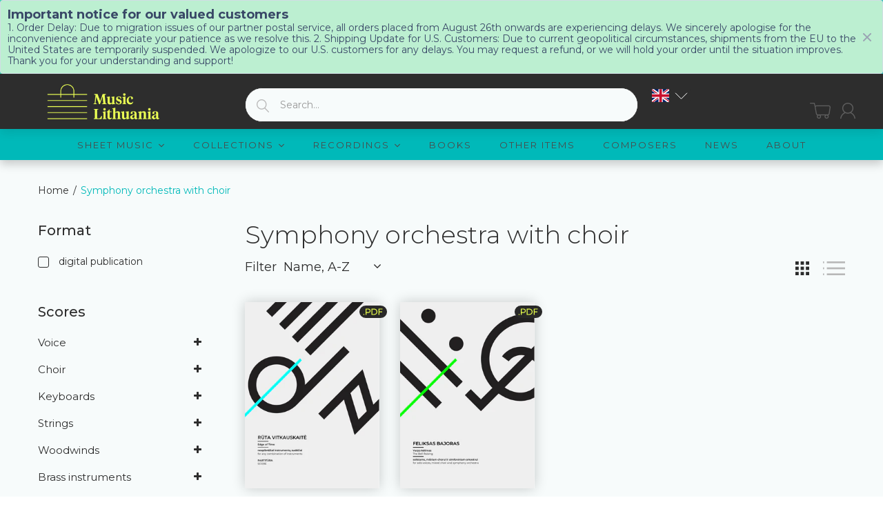

--- FILE ---
content_type: text/html; charset=utf-8
request_url: https://musiclithuania.com/collections/symphony-orchestra-with-choir
body_size: 59647
content:


<!doctype html>
<!--[if (gt IE 9)|!(IE)]><!--><html lang="en" class="js"> <!--<![endif]-->
<head>
	<script id="pandectes-rules">   /* PANDECTES-GDPR: DO NOT MODIFY AUTO GENERATED CODE OF THIS SCRIPT */      window.PandectesSettings = {"store":{"id":49030004888,"plan":"basic","theme":"[arn] musiclithuania-com #83072 29/09/2021","primaryLocale":"en","adminMode":false,"headless":false,"storefrontRootDomain":"","checkoutRootDomain":"","storefrontAccessToken":""},"tsPublished":1722856792,"declaration":{"showPurpose":false,"showProvider":false,"declIntroText":"","showDateGenerated":true},"language":{"languageMode":"Single","fallbackLanguage":"en","languageDetection":"browser","languagesSupported":[]},"texts":{"managed":{"headerText":{"en":"We respect your privacy"},"consentText":{"en":"This website uses cookies to ensure you get the best experience."},"dismissButtonText":{"en":"Ok"},"linkText":{"en":"Learn more"},"imprintText":{"en":"Imprint"},"preferencesButtonText":{"en":"Preferences"},"allowButtonText":{"en":"Accept"},"denyButtonText":{"en":"Decline"},"leaveSiteButtonText":{"en":"Leave this site"},"cookiePolicyText":{"en":"Cookie policy"},"preferencesPopupTitleText":{"en":"Manage consent preferences"},"preferencesPopupIntroText":{"en":"When you visit any web site, it may store or retrieve information on your browser, mostly in the form of cookies. This information might be about you, your preferences or your device and is mostly used to make the site work as you expect it to. The information does not usually directly identify you, but it can give you a more personalized web experience."},"preferencesPopupCloseButtonText":{"en":"Close"},"preferencesPopupAcceptAllButtonText":{"en":"Accept all"},"preferencesPopupRejectAllButtonText":{"en":"Reject all"},"preferencesPopupSaveButtonText":{"en":"Save preferences & exit"},"accessSectionTitleText":{"en":"Data Portability"},"accessSectionParagraphText":{"en":"You have the right to be able to access your personal data at any time. This includes your account information, your order records as well as any GDPR related requests you have made so far. You have the right to request a full report of your data."},"rectificationSectionTitleText":{"en":"Data Rectification"},"rectificationSectionParagraphText":{"en":"You have the right to request your data to be updated whenever you think it is appropriate."},"erasureSectionTitleText":{"en":"Right to be Forgotten"},"erasureSectionParagraphText":{"en":"Use this option if you want to remove your personal and other data from our store. Keep in mind that this process will delete your account, so you will no longer be able to access or use it anymore."},"declIntroText":{"en":"We use cookies to optimize website functionality, analyze the performance, and provide personalized experience to you. Some cookies are essential to make the website operate and function correctly. Those cookies cannot be disabled. In this window you can manage your preference of cookies."}},"categories":{"strictlyNecessaryCookiesTitleText":{"en":"Strictly necessary cookies"},"functionalityCookiesTitleText":{"en":"Functionality cookies"},"performanceCookiesTitleText":{"en":"Performance cookies"},"targetingCookiesTitleText":{"en":"Targeting cookies"},"unclassifiedCookiesTitleText":{"en":"Unclassified cookies"},"strictlyNecessaryCookiesDescriptionText":{"en":"These cookies are essential in order to enable you to move around the website and use its features, such as accessing secure areas of the website. Without these cookies services you have asked for, like shopping baskets or e-billing, cannot be provided."},"functionalityCookiesDescriptionText":{"en":"These cookies allow the website to remember choices you make (such as your user name, language or the region you are in) and provide enhanced, more personal features. For instance, a website may be able to provide you with local weather reports or traffic news by storing in a cookie the region in which you are currently located. These cookies can also be used to remember changes you have made to text size, fonts and other parts of web pages that you can customise. They may also be used to provide services you have asked for such as watching a video or commenting on a blog. The information these cookies collect may be anonymised and they cannot track your browsing activity on other websites."},"performanceCookiesDescriptionText":{"en":"These cookies collect information about how visitors use a website, for instance which pages visitors go to most often, and if they get error messages from web pages. These cookies don’t collect information that identifies a visitor. All information these cookies collect is aggregated and therefore anonymous. It is only used to improve how a website works."},"targetingCookiesDescriptionText":{"en":"These cookies are used to deliver adverts more relevant to you and your interests They are also used to limit the number of times you see an advertisement as well as help measure the effectiveness of the advertising campaign. They are usually placed by advertising networks with the website operator’s permission. They remember that you have visited a website and this information is shared with other organisations such as advertisers. Quite often targeting or advertising cookies will be linked to site functionality provided by the other organisation."},"unclassifiedCookiesDescriptionText":{"en":"Unclassified cookies are cookies that we are in the process of classifying, together with the providers of individual cookies."}},"auto":{"declName":{"en":"Name"},"declPath":{"en":"Path"},"declType":{"en":"Type"},"declDomain":{"en":"Domain"},"declPurpose":{"en":"Purpose"},"declProvider":{"en":"Provider"},"declRetention":{"en":"Retention"},"declFirstParty":{"en":"First-party"},"declThirdParty":{"en":"Third-party"},"declSeconds":{"en":"seconds"},"declMinutes":{"en":"minutes"},"declHours":{"en":"hours"},"declDays":{"en":"days"},"declMonths":{"en":"months"},"declYears":{"en":"years"},"declSession":{"en":"Session"},"cookiesDetailsText":{"en":"Cookies details"},"preferencesPopupAlwaysAllowedText":{"en":"Always allowed"},"submitButton":{"en":"Submit"},"submittingButton":{"en":"Submitting..."},"cancelButton":{"en":"Cancel"},"guestsSupportInfoText":{"en":"Please login with your customer account to further proceed."},"guestsSupportEmailPlaceholder":{"en":"E-mail address"},"guestsSupportEmailValidationError":{"en":"Email is not valid"},"guestsSupportEmailSuccessTitle":{"en":"Thank you for your request"},"guestsSupportEmailFailureTitle":{"en":"A problem occurred"},"guestsSupportEmailSuccessMessage":{"en":"If you are registered as a customer of this store, you will soon receive an email with instructions on how to proceed."},"guestsSupportEmailFailureMessage":{"en":"Your request was not submitted. Please try again and if problem persists, contact store owner for assistance."},"confirmationSuccessTitle":{"en":"Your request is verified"},"confirmationFailureTitle":{"en":"A problem occurred"},"confirmationSuccessMessage":{"en":"We will soon get back to you as to your request."},"confirmationFailureMessage":{"en":"Your request was not verified. Please try again and if problem persists, contact store owner for assistance"},"consentSectionTitleText":{"en":"Your cookie consent"},"consentSectionNoConsentText":{"en":"You have not consented to the cookies policy of this website."},"consentSectionConsentedText":{"en":"You consented to the cookies policy of this website on"},"consentStatus":{"en":"Consent preference"},"consentDate":{"en":"Consent date"},"consentId":{"en":"Consent ID"},"consentSectionChangeConsentActionText":{"en":"Change consent preference"},"accessSectionGDPRRequestsActionText":{"en":"Data subject requests"},"accessSectionAccountInfoActionText":{"en":"Personal data"},"accessSectionOrdersRecordsActionText":{"en":"Orders"},"accessSectionDownloadReportActionText":{"en":"Request export"},"rectificationCommentPlaceholder":{"en":"Describe what you want to be updated"},"rectificationCommentValidationError":{"en":"Comment is required"},"rectificationSectionEditAccountActionText":{"en":"Request an update"},"erasureSectionRequestDeletionActionText":{"en":"Request personal data deletion"}}},"library":{"previewMode":false,"fadeInTimeout":0,"defaultBlocked":7,"showLink":true,"showImprintLink":false,"enabled":true,"cookie":{"name":"_pandectes_gdpr","expiryDays":365,"secure":true,"domain":""},"dismissOnScroll":false,"dismissOnWindowClick":false,"dismissOnTimeout":false,"palette":{"popup":{"background":"#2D2D2D","backgroundForCalculations":{"a":1,"b":45,"g":45,"r":45},"text":"#FFFFFF"},"button":{"background":"#EBFF54","backgroundForCalculations":{"a":1,"b":84,"g":255,"r":235},"text":"#000000","textForCalculation":{"a":1,"b":0,"g":0,"r":0},"border":"transparent"}},"content":{"href":"https://music-lithuania.myshopify.com/policies/privacy-policy","imprintHref":"/","close":"&#10005;","target":"_blank","logo":"<img class=\"cc-banner-logo\" height=\"40\" width=\"40\" src=\"https://cdn.shopify.com/s/files/1/0490/3000/4888/t/2/assets/gdpr-banner-logo.png?v=1607442526\" alt=\"Music Lithuania\" />"},"window":"<div role=\"dialog\" aria-live=\"polite\" aria-label=\"cookieconsent\" aria-describedby=\"cookieconsent:desc\" id=\"cookie-consent-dialogBox\" class=\"cc-window-wrapper cc-bottom-wrapper\"><div class=\"pd-cookie-banner-window cc-window {{classes}}\"><!--googleoff: all-->{{children}}<!--googleon: all--></div></div>","compliance":{"opt-both":"<div class=\"cc-compliance cc-highlight\">{{deny}}{{allow}}</div>"},"type":"opt-both","layouts":{"basic":"{{logo}}{{messagelink}}{{compliance}}"},"position":"bottom","theme":"edgeless","revokable":false,"animateRevokable":false,"revokableReset":false,"revokableLogoUrl":"","revokablePlacement":"bottom-left","revokableMarginHorizontal":15,"revokableMarginVertical":15,"static":false,"autoAttach":true,"hasTransition":true,"blacklistPage":[""]},"geolocation":{"auOnly":false,"brOnly":false,"caOnly":false,"chOnly":false,"euOnly":false,"jpOnly":false,"nzOnly":false,"thOnly":false,"zaOnly":false,"canadaOnly":false,"globalVisibility":true},"dsr":{"guestsSupport":false,"accessSectionDownloadReportAuto":false},"banner":{"resetTs":1607441773,"extraCss":"        .cc-banner-logo {max-width: 24em!important;}    @media(min-width: 768px) {.cc-window.cc-floating{max-width: 24em!important;width: 24em!important;}}    .cc-message, .pd-cookie-banner-window .cc-header, .cc-logo {text-align: left}    .cc-window-wrapper{z-index: 16777100;}    .cc-window{z-index: 16777100;font-family: inherit;}    .pd-cookie-banner-window .cc-header{font-family: inherit;}    .pd-cp-ui{font-family: inherit; background-color: #2D2D2D;color:#FFFFFF;}    button.pd-cp-btn, a.pd-cp-btn{background-color:#EBFF54;color:#000000!important;}    input + .pd-cp-preferences-slider{background-color: rgba(255, 255, 255, 0.3)}    .pd-cp-scrolling-section::-webkit-scrollbar{background-color: rgba(255, 255, 255, 0.3)}    input:checked + .pd-cp-preferences-slider{background-color: rgba(255, 255, 255, 1)}    .pd-cp-scrolling-section::-webkit-scrollbar-thumb {background-color: rgba(255, 255, 255, 1)}    .pd-cp-ui-close{color:#FFFFFF;}    .pd-cp-preferences-slider:before{background-color: #2D2D2D}    .pd-cp-title:before {border-color: #FFFFFF!important}    .pd-cp-preferences-slider{background-color:#FFFFFF}    .pd-cp-toggle{color:#FFFFFF!important}    @media(max-width:699px) {.pd-cp-ui-close-top svg {fill: #FFFFFF}}    .pd-cp-toggle:hover,.pd-cp-toggle:visited,.pd-cp-toggle:active{color:#FFFFFF!important}    .pd-cookie-banner-window {}  ","customJavascript":null,"showPoweredBy":false,"revokableTrigger":false,"hybridStrict":false,"cookiesBlockedByDefault":"7","isActive":true,"implicitSavePreferences":false,"cookieIcon":false,"blockBots":false,"showCookiesDetails":false,"hasTransition":true,"blockingPage":false,"showOnlyLandingPage":false,"leaveSiteUrl":"https://www.google.com","linkRespectStoreLang":false},"cookies":{"0":[{"name":"secure_customer_sig","type":"http","domain":"musiclithuania.com","path":"/","provider":"Shopify","firstParty":true,"retention":"1 year(s)","expires":1,"unit":"declYears","purpose":{"en":"Used in connection with customer login."}},{"name":"_cmp_a","type":"http","domain":".musiclithuania.com","path":"/","provider":"Shopify","firstParty":true,"retention":"1 year(s)","expires":1,"unit":"declYears","purpose":{"en":"Used for managing customer privacy settings."}},{"name":"keep_alive","type":"http","domain":"musiclithuania.com","path":"/","provider":"Shopify","firstParty":true,"retention":"30 minute(s)","expires":30,"unit":"declMinutes","purpose":{"en":"Used in connection with buyer localization."}},{"name":"localization","type":"http","domain":"musiclithuania.com","path":"/","provider":"Shopify","firstParty":true,"retention":"1 year(s)","expires":1,"unit":"declYears","purpose":{"en":"Shopify store localization"}},{"name":"cart","type":"http","domain":"musiclithuania.com","path":"/","provider":"Shopify","firstParty":true,"retention":"1 month(s)","expires":1,"unit":"declMonths","purpose":{"en":"Necessary for the shopping cart functionality on the website."}},{"name":"cart_currency","type":"http","domain":"musiclithuania.com","path":"/","provider":"Shopify","firstParty":true,"retention":"1 month(s)","expires":1,"unit":"declMonths","purpose":{"en":"The cookie is necessary for the secure checkout and payment function on the website. This function is provided by shopify.com."}},{"name":"_pandectes_gdpr","type":"http","domain":".musiclithuania.com","path":"/","provider":"Pandectes","firstParty":true,"retention":"1 year(s)","expires":1,"unit":"declYears","purpose":{"en":"Used for the functionality of the cookies consent banner."}},{"name":"_tracking_consent","type":"http","domain":".musiclithuania.com","path":"/","provider":"Shopify","firstParty":true,"retention":"1 year(s)","expires":1,"unit":"declYears","purpose":{"en":"Tracking preferences."}},{"name":"cart_ts","type":"http","domain":"musiclithuania.com","path":"/","provider":"Shopify","firstParty":true,"retention":"1 month(s)","expires":1,"unit":"declMonths","purpose":{"en":"Used in connection with checkout."}},{"name":"cart_sig","type":"http","domain":"musiclithuania.com","path":"/","provider":"Shopify","firstParty":true,"retention":"1 month(s)","expires":1,"unit":"declMonths","purpose":{"en":"Shopify analytics."}},{"name":"wpm-test-cookie","type":"http","domain":"com","path":"/","provider":"Shopify","firstParty":false,"retention":"Session","expires":1,"unit":"declSeconds","purpose":{"en":"Used to ensure our systems are working correctly."}},{"name":"wpm-test-cookie","type":"http","domain":"musiclithuania.com","path":"/","provider":"Shopify","firstParty":true,"retention":"Session","expires":1,"unit":"declSeconds","purpose":{"en":"Used to ensure our systems are working correctly."}},{"name":"_shopify_essential","type":"http","domain":"musiclithuania.com","path":"/","provider":"Shopify","firstParty":true,"retention":"1 year(s)","expires":1,"unit":"declYears","purpose":{"en":"Used on the accounts page."}}],"1":[{"name":"_hjSessionUser_1867797","type":"http","domain":".musiclithuania.com","path":"/","provider":"Hotjar","firstParty":true,"retention":"1 year(s)","expires":1,"unit":"declYears","purpose":{"en":""}},{"name":"_hjSession_1867797","type":"http","domain":".musiclithuania.com","path":"/","provider":"Hotjar","firstParty":true,"retention":"30 minute(s)","expires":30,"unit":"declMinutes","purpose":{"en":""}}],"2":[{"name":"_shopify_y","type":"http","domain":".musiclithuania.com","path":"/","provider":"Shopify","firstParty":true,"retention":"1 year(s)","expires":1,"unit":"declYears","purpose":{"en":"Shopify analytics."}},{"name":"_orig_referrer","type":"http","domain":".musiclithuania.com","path":"/","provider":"Shopify","firstParty":true,"retention":"2 ","expires":2,"unit":"declSession","purpose":{"en":"Tracks landing pages."}},{"name":"_gat","type":"http","domain":".musiclithuania.com","path":"/","provider":"Google","firstParty":true,"retention":"1 minute(s)","expires":1,"unit":"declMinutes","purpose":{"en":"Cookie is placed by Google Analytics to filter requests from bots."}},{"name":"_gid","type":"http","domain":".musiclithuania.com","path":"/","provider":"Google","firstParty":true,"retention":"1 day(s)","expires":1,"unit":"declDays","purpose":{"en":"Cookie is placed by Google Analytics to count and track pageviews."}},{"name":"_landing_page","type":"http","domain":".musiclithuania.com","path":"/","provider":"Shopify","firstParty":true,"retention":"2 ","expires":2,"unit":"declSession","purpose":{"en":"Tracks landing pages."}},{"name":"_shopify_s","type":"http","domain":".musiclithuania.com","path":"/","provider":"Shopify","firstParty":true,"retention":"30 minute(s)","expires":30,"unit":"declMinutes","purpose":{"en":"Shopify analytics."}},{"name":"_shopify_sa_t","type":"http","domain":".musiclithuania.com","path":"/","provider":"Shopify","firstParty":true,"retention":"30 minute(s)","expires":30,"unit":"declMinutes","purpose":{"en":"Shopify analytics relating to marketing & referrals."}},{"name":"_shopify_sa_p","type":"http","domain":".musiclithuania.com","path":"/","provider":"Shopify","firstParty":true,"retention":"30 minute(s)","expires":30,"unit":"declMinutes","purpose":{"en":"Shopify analytics relating to marketing & referrals."}},{"name":"_ga","type":"http","domain":".musiclithuania.com","path":"/","provider":"Google","firstParty":true,"retention":"1 year(s)","expires":1,"unit":"declYears","purpose":{"en":"Cookie is set by Google Analytics with unknown functionality"}},{"name":"_shopify_s","type":"http","domain":"com","path":"/","provider":"Shopify","firstParty":false,"retention":"Session","expires":1,"unit":"declSeconds","purpose":{"en":"Shopify analytics."}},{"name":"_boomr_clss","type":"html_local","domain":"https://musiclithuania.com","path":"/","provider":"Shopify","firstParty":true,"retention":"Persistent","expires":1,"unit":"declYears","purpose":{"en":"Used to monitor and optimize the performance of Shopify stores."}},{"name":"_ga_LJL0PPTCNW","type":"http","domain":".musiclithuania.com","path":"/","provider":"Google","firstParty":true,"retention":"1 year(s)","expires":1,"unit":"declYears","purpose":{"en":""}}],"4":[],"8":[{"name":"currency","type":"http","domain":".musiclithuania.com","path":"/","provider":"Unknown","firstParty":true,"retention":"1 year(s)","expires":1,"unit":"declYears","purpose":{"en":""}},{"name":"History.store","type":"html_session","domain":"https://musiclithuania.com","path":"/","provider":"Unknown","firstParty":true,"retention":"Session","expires":1,"unit":"declYears","purpose":{"en":""}},{"name":"mycookie","type":"http","domain":"musiclithuania.com","path":"/collections","provider":"Unknown","firstParty":true,"retention":"Session","expires":-55,"unit":"declYears","purpose":{"en":""}},{"name":"__cflb","type":"http","domain":"api2.hcaptcha.com","path":"/","provider":"Unknown","firstParty":false,"retention":"30 minute(s)","expires":30,"unit":"declMinutes","purpose":{"en":""}},{"name":"modernizr","type":"html_local","domain":"https://musiclithuania.com","path":"/","provider":"Unknown","firstParty":true,"retention":"Persistent","expires":1,"unit":"declYears","purpose":{"en":""}},{"name":"_hjLocalStorageTest","type":"html_local","domain":"https://musiclithuania.com","path":"/","provider":"Unknown","firstParty":true,"retention":"Persistent","expires":1,"unit":"declYears","purpose":{"en":""}},{"name":"local-storage-test","type":"html_local","domain":"https://musiclithuania.com","path":"/","provider":"Unknown","firstParty":true,"retention":"Persistent","expires":1,"unit":"declYears","purpose":{"en":""}},{"name":"TEST","type":"html_session","domain":"https://musiclithuania.com","path":"/","provider":"Unknown","firstParty":true,"retention":"Session","expires":1,"unit":"declYears","purpose":{"en":""}},{"name":"modernizr","type":"html_session","domain":"https://musiclithuania.com","path":"/","provider":"Unknown","firstParty":true,"retention":"Session","expires":1,"unit":"declYears","purpose":{"en":""}},{"name":"_hjSessionStorageTest","type":"html_session","domain":"https://musiclithuania.com","path":"/","provider":"Unknown","firstParty":true,"retention":"Session","expires":1,"unit":"declYears","purpose":{"en":""}},{"name":"session-storage-test","type":"html_session","domain":"https://musiclithuania.com","path":"/","provider":"Unknown","firstParty":true,"retention":"Session","expires":1,"unit":"declYears","purpose":{"en":""}}]},"blocker":{"isActive":false,"googleConsentMode":{"id":"","analyticsId":"","adwordsId":"","isActive":false,"adStorageCategory":4,"analyticsStorageCategory":2,"personalizationStorageCategory":1,"functionalityStorageCategory":1,"customEvent":false,"securityStorageCategory":0,"redactData":false,"urlPassthrough":false,"dataLayerProperty":"dataLayer","waitForUpdate":0,"useNativeChannel":false},"facebookPixel":{"id":"","isActive":false,"ldu":false},"rakuten":{"isActive":false,"cmp":false,"ccpa":false},"klaviyoIsActive":false,"gpcIsActive":false,"defaultBlocked":7,"patterns":{"whiteList":[],"blackList":{"1":[],"2":[],"4":[],"8":[]},"iframesWhiteList":[],"iframesBlackList":{"1":[],"2":[],"4":[],"8":[]},"beaconsWhiteList":[],"beaconsBlackList":{"1":[],"2":[],"4":[],"8":[]}}}}      !function(){"use strict";window.PandectesRules=window.PandectesRules||{},window.PandectesRules.manualBlacklist={1:[],2:[],4:[]},window.PandectesRules.blacklistedIFrames={1:[],2:[],4:[]},window.PandectesRules.blacklistedCss={1:[],2:[],4:[]},window.PandectesRules.blacklistedBeacons={1:[],2:[],4:[]};var e="javascript/blocked";function t(e){return new RegExp(e.replace(/[/\\.+?$()]/g,"\\$&").replace("*","(.*)"))}var n=function(e){var t=arguments.length>1&&void 0!==arguments[1]?arguments[1]:"log";new URLSearchParams(window.location.search).get("log")&&console[t]("PandectesRules: ".concat(e))};function a(e){var t=document.createElement("script");t.async=!0,t.src=e,document.head.appendChild(t)}function r(e,t){var n=Object.keys(e);if(Object.getOwnPropertySymbols){var a=Object.getOwnPropertySymbols(e);t&&(a=a.filter((function(t){return Object.getOwnPropertyDescriptor(e,t).enumerable}))),n.push.apply(n,a)}return n}function o(e){for(var t=1;t<arguments.length;t++){var n=null!=arguments[t]?arguments[t]:{};t%2?r(Object(n),!0).forEach((function(t){c(e,t,n[t])})):Object.getOwnPropertyDescriptors?Object.defineProperties(e,Object.getOwnPropertyDescriptors(n)):r(Object(n)).forEach((function(t){Object.defineProperty(e,t,Object.getOwnPropertyDescriptor(n,t))}))}return e}function i(e){var t=function(e,t){if("object"!=typeof e||!e)return e;var n=e[Symbol.toPrimitive];if(void 0!==n){var a=n.call(e,t||"default");if("object"!=typeof a)return a;throw new TypeError("@@toPrimitive must return a primitive value.")}return("string"===t?String:Number)(e)}(e,"string");return"symbol"==typeof t?t:t+""}function c(e,t,n){return(t=i(t))in e?Object.defineProperty(e,t,{value:n,enumerable:!0,configurable:!0,writable:!0}):e[t]=n,e}function s(e,t){return function(e){if(Array.isArray(e))return e}(e)||function(e,t){var n=null==e?null:"undefined"!=typeof Symbol&&e[Symbol.iterator]||e["@@iterator"];if(null!=n){var a,r,o,i,c=[],s=!0,l=!1;try{if(o=(n=n.call(e)).next,0===t){if(Object(n)!==n)return;s=!1}else for(;!(s=(a=o.call(n)).done)&&(c.push(a.value),c.length!==t);s=!0);}catch(e){l=!0,r=e}finally{try{if(!s&&null!=n.return&&(i=n.return(),Object(i)!==i))return}finally{if(l)throw r}}return c}}(e,t)||d(e,t)||function(){throw new TypeError("Invalid attempt to destructure non-iterable instance.\nIn order to be iterable, non-array objects must have a [Symbol.iterator]() method.")}()}function l(e){return function(e){if(Array.isArray(e))return u(e)}(e)||function(e){if("undefined"!=typeof Symbol&&null!=e[Symbol.iterator]||null!=e["@@iterator"])return Array.from(e)}(e)||d(e)||function(){throw new TypeError("Invalid attempt to spread non-iterable instance.\nIn order to be iterable, non-array objects must have a [Symbol.iterator]() method.")}()}function d(e,t){if(e){if("string"==typeof e)return u(e,t);var n=Object.prototype.toString.call(e).slice(8,-1);return"Object"===n&&e.constructor&&(n=e.constructor.name),"Map"===n||"Set"===n?Array.from(e):"Arguments"===n||/^(?:Ui|I)nt(?:8|16|32)(?:Clamped)?Array$/.test(n)?u(e,t):void 0}}function u(e,t){(null==t||t>e.length)&&(t=e.length);for(var n=0,a=new Array(t);n<t;n++)a[n]=e[n];return a}var f=window.PandectesRulesSettings||window.PandectesSettings,g=!(void 0===window.dataLayer||!Array.isArray(window.dataLayer)||!window.dataLayer.some((function(e){return"pandectes_full_scan"===e.event}))),p=function(){var e,t=arguments.length>0&&void 0!==arguments[0]?arguments[0]:"_pandectes_gdpr",n=("; "+document.cookie).split("; "+t+"=");if(n.length<2)e={};else{var a=n.pop().split(";");e=window.atob(a.shift())}var r=function(e){try{return JSON.parse(e)}catch(e){return!1}}(e);return!1!==r?r:e}(),y=f.banner.isActive,h=f.blocker,v=h.defaultBlocked,w=h.patterns,m=p&&null!==p.preferences&&void 0!==p.preferences?p.preferences:null,b=g?0:y?null===m?v:m:0,k={1:!(1&b),2:!(2&b),4:!(4&b)},_=w.blackList,S=w.whiteList,L=w.iframesBlackList,C=w.iframesWhiteList,A=w.beaconsBlackList,P=w.beaconsWhiteList,O={blackList:[],whiteList:[],iframesBlackList:{1:[],2:[],4:[],8:[]},iframesWhiteList:[],beaconsBlackList:{1:[],2:[],4:[],8:[]},beaconsWhiteList:[]};[1,2,4].map((function(e){var n;k[e]||((n=O.blackList).push.apply(n,l(_[e].length?_[e].map(t):[])),O.iframesBlackList[e]=L[e].length?L[e].map(t):[],O.beaconsBlackList[e]=A[e].length?A[e].map(t):[])})),O.whiteList=S.length?S.map(t):[],O.iframesWhiteList=C.length?C.map(t):[],O.beaconsWhiteList=P.length?P.map(t):[];var E={scripts:[],iframes:{1:[],2:[],4:[]},beacons:{1:[],2:[],4:[]},css:{1:[],2:[],4:[]}},B=function(t,n){return t&&(!n||n!==e)&&(!O.blackList||O.blackList.some((function(e){return e.test(t)})))&&(!O.whiteList||O.whiteList.every((function(e){return!e.test(t)})))},I=function(e,t){var n=O.iframesBlackList[t],a=O.iframesWhiteList;return e&&(!n||n.some((function(t){return t.test(e)})))&&(!a||a.every((function(t){return!t.test(e)})))},j=function(e,t){var n=O.beaconsBlackList[t],a=O.beaconsWhiteList;return e&&(!n||n.some((function(t){return t.test(e)})))&&(!a||a.every((function(t){return!t.test(e)})))},R=new MutationObserver((function(e){for(var t=0;t<e.length;t++)for(var n=e[t].addedNodes,a=0;a<n.length;a++){var r=n[a],o=r.dataset&&r.dataset.cookiecategory;if(1===r.nodeType&&"LINK"===r.tagName){var i=r.dataset&&r.dataset.href;if(i&&o)switch(o){case"functionality":case"C0001":E.css[1].push(i);break;case"performance":case"C0002":E.css[2].push(i);break;case"targeting":case"C0003":E.css[4].push(i)}}}})),T=new MutationObserver((function(t){for(var a=0;a<t.length;a++)for(var r=t[a].addedNodes,o=function(){var t=r[i],a=t.src||t.dataset&&t.dataset.src,o=t.dataset&&t.dataset.cookiecategory;if(1===t.nodeType&&"IFRAME"===t.tagName){if(a){var c=!1;I(a,1)||"functionality"===o||"C0001"===o?(c=!0,E.iframes[1].push(a)):I(a,2)||"performance"===o||"C0002"===o?(c=!0,E.iframes[2].push(a)):(I(a,4)||"targeting"===o||"C0003"===o)&&(c=!0,E.iframes[4].push(a)),c&&(t.removeAttribute("src"),t.setAttribute("data-src",a))}}else if(1===t.nodeType&&"IMG"===t.tagName){if(a){var s=!1;j(a,1)?(s=!0,E.beacons[1].push(a)):j(a,2)?(s=!0,E.beacons[2].push(a)):j(a,4)&&(s=!0,E.beacons[4].push(a)),s&&(t.removeAttribute("src"),t.setAttribute("data-src",a))}}else if(1===t.nodeType&&"SCRIPT"===t.tagName){var l=t.type,d=!1;if(B(a,l)?(n("rule blocked: ".concat(a)),d=!0):a&&o?n("manually blocked @ ".concat(o,": ").concat(a)):o&&n("manually blocked @ ".concat(o,": inline code")),d){E.scripts.push([t,l]),t.type=e;t.addEventListener("beforescriptexecute",(function n(a){t.getAttribute("type")===e&&a.preventDefault(),t.removeEventListener("beforescriptexecute",n)})),t.parentElement&&t.parentElement.removeChild(t)}}},i=0;i<r.length;i++)o()})),D=document.createElement,N={src:Object.getOwnPropertyDescriptor(HTMLScriptElement.prototype,"src"),type:Object.getOwnPropertyDescriptor(HTMLScriptElement.prototype,"type")};window.PandectesRules.unblockCss=function(e){var t=E.css[e]||[];t.length&&n("Unblocking CSS for ".concat(e)),t.forEach((function(e){var t=document.querySelector('link[data-href^="'.concat(e,'"]'));t.removeAttribute("data-href"),t.href=e})),E.css[e]=[]},window.PandectesRules.unblockIFrames=function(e){var t=E.iframes[e]||[];t.length&&n("Unblocking IFrames for ".concat(e)),O.iframesBlackList[e]=[],t.forEach((function(e){var t=document.querySelector('iframe[data-src^="'.concat(e,'"]'));t.removeAttribute("data-src"),t.src=e})),E.iframes[e]=[]},window.PandectesRules.unblockBeacons=function(e){var t=E.beacons[e]||[];t.length&&n("Unblocking Beacons for ".concat(e)),O.beaconsBlackList[e]=[],t.forEach((function(e){var t=document.querySelector('img[data-src^="'.concat(e,'"]'));t.removeAttribute("data-src"),t.src=e})),E.beacons[e]=[]},window.PandectesRules.unblockInlineScripts=function(e){var t=1===e?"functionality":2===e?"performance":"targeting",a=document.querySelectorAll('script[type="javascript/blocked"][data-cookiecategory="'.concat(t,'"]'));n("unblockInlineScripts: ".concat(a.length," in ").concat(t)),a.forEach((function(e){var t=document.createElement("script");t.type="text/javascript",e.hasAttribute("src")?t.src=e.getAttribute("src"):t.textContent=e.textContent,document.head.appendChild(t),e.parentNode.removeChild(e)}))},window.PandectesRules.unblockInlineCss=function(e){var t=1===e?"functionality":2===e?"performance":"targeting",a=document.querySelectorAll('link[data-cookiecategory="'.concat(t,'"]'));n("unblockInlineCss: ".concat(a.length," in ").concat(t)),a.forEach((function(e){e.href=e.getAttribute("data-href")}))},window.PandectesRules.unblock=function(e){e.length<1?(O.blackList=[],O.whiteList=[],O.iframesBlackList=[],O.iframesWhiteList=[]):(O.blackList&&(O.blackList=O.blackList.filter((function(t){return e.every((function(e){return"string"==typeof e?!t.test(e):e instanceof RegExp?t.toString()!==e.toString():void 0}))}))),O.whiteList&&(O.whiteList=[].concat(l(O.whiteList),l(e.map((function(e){if("string"==typeof e){var n=".*"+t(e)+".*";if(O.whiteList.every((function(e){return e.toString()!==n.toString()})))return new RegExp(n)}else if(e instanceof RegExp&&O.whiteList.every((function(t){return t.toString()!==e.toString()})))return e;return null})).filter(Boolean)))));var a=0;l(E.scripts).forEach((function(e,t){var n=s(e,2),r=n[0],o=n[1];if(function(e){var t=e.getAttribute("src");return O.blackList&&O.blackList.every((function(e){return!e.test(t)}))||O.whiteList&&O.whiteList.some((function(e){return e.test(t)}))}(r)){for(var i=document.createElement("script"),c=0;c<r.attributes.length;c++){var l=r.attributes[c];"src"!==l.name&&"type"!==l.name&&i.setAttribute(l.name,r.attributes[c].value)}i.setAttribute("src",r.src),i.setAttribute("type",o||"application/javascript"),document.head.appendChild(i),E.scripts.splice(t-a,1),a++}})),0==O.blackList.length&&0===O.iframesBlackList[1].length&&0===O.iframesBlackList[2].length&&0===O.iframesBlackList[4].length&&0===O.beaconsBlackList[1].length&&0===O.beaconsBlackList[2].length&&0===O.beaconsBlackList[4].length&&(n("Disconnecting observers"),T.disconnect(),R.disconnect())};var x=f.store,M=x.adminMode,U=x.headless,z=x.storefrontRootDomain,F=x.checkoutRootDomain,W=x.storefrontAccessToken,H=f.banner.isActive,q=f.blocker.defaultBlocked;H&&function(e){if(window.Shopify&&window.Shopify.customerPrivacy)e();else{var t=null;window.Shopify&&window.Shopify.loadFeatures&&window.Shopify.trackingConsent?e():t=setInterval((function(){window.Shopify&&window.Shopify.loadFeatures&&(clearInterval(t),window.Shopify.loadFeatures([{name:"consent-tracking-api",version:"0.1"}],(function(t){t?n("Shopify.customerPrivacy API - failed to load"):(n("shouldShowBanner() -> ".concat(window.Shopify.trackingConsent.shouldShowBanner()," | saleOfDataRegion() -> ").concat(window.Shopify.trackingConsent.saleOfDataRegion())),e())})))}),10)}}((function(){!function(){var e=window.Shopify.trackingConsent;if(!1!==e.shouldShowBanner()||null!==m||7!==q)try{var t=M&&!(window.Shopify&&window.Shopify.AdminBarInjector),a={preferences:!(1&b)||g||t,analytics:!(2&b)||g||t,marketing:!(4&b)||g||t};U&&(a.headlessStorefront=!0,a.storefrontRootDomain=null!=z&&z.length?z:window.location.hostname,a.checkoutRootDomain=null!=F&&F.length?F:"checkout.".concat(window.location.hostname),a.storefrontAccessToken=null!=W&&W.length?W:""),e.firstPartyMarketingAllowed()===a.marketing&&e.analyticsProcessingAllowed()===a.analytics&&e.preferencesProcessingAllowed()===a.preferences||e.setTrackingConsent(a,(function(e){e&&e.error?n("Shopify.customerPrivacy API - failed to setTrackingConsent"):n("setTrackingConsent(".concat(JSON.stringify(a),")"))}))}catch(e){n("Shopify.customerPrivacy API - exception")}}(),function(){if(U){var e=window.Shopify.trackingConsent,t=e.currentVisitorConsent();if(navigator.globalPrivacyControl&&""===t.sale_of_data){var a={sale_of_data:!1,headlessStorefront:!0};a.storefrontRootDomain=null!=z&&z.length?z:window.location.hostname,a.checkoutRootDomain=null!=F&&F.length?F:"checkout.".concat(window.location.hostname),a.storefrontAccessToken=null!=W&&W.length?W:"",e.setTrackingConsent(a,(function(e){e&&e.error?n("Shopify.customerPrivacy API - failed to setTrackingConsent({".concat(JSON.stringify(a),")")):n("setTrackingConsent(".concat(JSON.stringify(a),")"))}))}}}()}));var G=["AT","BE","BG","HR","CY","CZ","DK","EE","FI","FR","DE","GR","HU","IE","IT","LV","LT","LU","MT","NL","PL","PT","RO","SK","SI","ES","SE","GB","LI","NO","IS"],J=f.banner,V=J.isActive,K=J.hybridStrict,$=f.geolocation,Y=$.caOnly,Z=void 0!==Y&&Y,Q=$.euOnly,X=void 0!==Q&&Q,ee=$.brOnly,te=void 0!==ee&&ee,ne=$.jpOnly,ae=void 0!==ne&&ne,re=$.thOnly,oe=void 0!==re&&re,ie=$.chOnly,ce=void 0!==ie&&ie,se=$.zaOnly,le=void 0!==se&&se,de=$.canadaOnly,ue=void 0!==de&&de,fe=$.globalVisibility,ge=void 0===fe||fe,pe=f.blocker,ye=pe.defaultBlocked,he=void 0===ye?7:ye,ve=pe.googleConsentMode,we=ve.isActive,me=ve.customEvent,be=ve.id,ke=void 0===be?"":be,_e=ve.analyticsId,Se=void 0===_e?"":_e,Le=ve.adwordsId,Ce=void 0===Le?"":Le,Ae=ve.redactData,Pe=ve.urlPassthrough,Oe=ve.adStorageCategory,Ee=ve.analyticsStorageCategory,Be=ve.functionalityStorageCategory,Ie=ve.personalizationStorageCategory,je=ve.securityStorageCategory,Re=ve.dataLayerProperty,Te=void 0===Re?"dataLayer":Re,De=ve.waitForUpdate,Ne=void 0===De?0:De,xe=ve.useNativeChannel,Me=void 0!==xe&&xe;function Ue(){window[Te].push(arguments)}window[Te]=window[Te]||[];var ze,Fe,We={hasInitialized:!1,useNativeChannel:!1,ads_data_redaction:!1,url_passthrough:!1,data_layer_property:"dataLayer",storage:{ad_storage:"granted",ad_user_data:"granted",ad_personalization:"granted",analytics_storage:"granted",functionality_storage:"granted",personalization_storage:"granted",security_storage:"granted"}};if(V&&we){var He=he&Oe?"denied":"granted",qe=he&Ee?"denied":"granted",Ge=he&Be?"denied":"granted",Je=he&Ie?"denied":"granted",Ve=he&je?"denied":"granted";We.hasInitialized=!0,We.useNativeChannel=Me,We.url_passthrough=Pe,We.ads_data_redaction="denied"===He&&Ae,We.storage.ad_storage=He,We.storage.ad_user_data=He,We.storage.ad_personalization=He,We.storage.analytics_storage=qe,We.storage.functionality_storage=Ge,We.storage.personalization_storage=Je,We.storage.security_storage=Ve,We.data_layer_property=Te||"dataLayer",We.ads_data_redaction&&Ue("set","ads_data_redaction",We.ads_data_redaction),We.url_passthrough&&Ue("set","url_passthrough",We.url_passthrough),function(){!1===Me?console.log("Pandectes: Google Consent Mode (av2)"):console.log("Pandectes: Google Consent Mode (av2nc)");var e=b!==he?{wait_for_update:Ne||500}:Ne?{wait_for_update:Ne}:{};ge&&!K?Ue("consent","default",o(o({},We.storage),e)):(Ue("consent","default",o(o(o({},We.storage),e),{},{region:[].concat(l(X||K?G:[]),l(Z&&!K?["US-CA","US-VA","US-CT","US-UT","US-CO"]:[]),l(te&&!K?["BR"]:[]),l(ae&&!K?["JP"]:[]),l(ue&&!K?["CA"]:[]),l(oe&&!K?["TH"]:[]),l(ce&&!K?["CH"]:[]),l(le&&!K?["ZA"]:[]))})),Ue("consent","default",{ad_storage:"granted",ad_user_data:"granted",ad_personalization:"granted",analytics_storage:"granted",functionality_storage:"granted",personalization_storage:"granted",security_storage:"granted"}));if(null!==m){var t=b&Oe?"denied":"granted",n=b&Ee?"denied":"granted",r=b&Be?"denied":"granted",i=b&Ie?"denied":"granted",c=b&je?"denied":"granted";We.storage.ad_storage=t,We.storage.ad_user_data=t,We.storage.ad_personalization=t,We.storage.analytics_storage=n,We.storage.functionality_storage=r,We.storage.personalization_storage=i,We.storage.security_storage=c,Ue("consent","update",We.storage)}(ke.length||Se.length||Ce.length)&&(window[We.data_layer_property].push({"pandectes.start":(new Date).getTime(),event:"pandectes-rules.min.js"}),(Se.length||Ce.length)&&Ue("js",new Date));var s="https://www.googletagmanager.com";if(ke.length){var d=ke.split(",");window[We.data_layer_property].push({"gtm.start":(new Date).getTime(),event:"gtm.js"});for(var u=0;u<d.length;u++){var f="dataLayer"!==We.data_layer_property?"&l=".concat(We.data_layer_property):"";a("".concat(s,"/gtm.js?id=").concat(d[u].trim()).concat(f))}}if(Se.length)for(var g=Se.split(","),p=0;p<g.length;p++){var y=g[p].trim();y.length&&(a("".concat(s,"/gtag/js?id=").concat(y)),Ue("config",y,{send_page_view:!1}))}if(Ce.length)for(var h=Ce.split(","),v=0;v<h.length;v++){var w=h[v].trim();w.length&&(a("".concat(s,"/gtag/js?id=").concat(w)),Ue("config",w,{allow_enhanced_conversions:!0}))}}()}V&&me&&(Fe=7===(ze=b)?"deny":0===ze?"allow":"mixed",window[Te].push({event:"Pandectes_Consent_Update",pandectes_status:Fe,pandectes_categories:{C0000:"allow",C0001:k[1]?"allow":"deny",C0002:k[2]?"allow":"deny",C0003:k[4]?"allow":"deny"}}));var Ke=f.blocker,$e=Ke.klaviyoIsActive,Ye=Ke.googleConsentMode.adStorageCategory;$e&&window.addEventListener("PandectesEvent_OnConsent",(function(e){var t=e.detail.preferences;if(null!=t){var n=t&Ye?"denied":"granted";void 0!==window.klaviyo&&window.klaviyo.isIdentified()&&window.klaviyo.push(["identify",{ad_personalization:n,ad_user_data:n}])}})),f.banner.revokableTrigger&&window.addEventListener("PandectesEvent_OnInitialize",(function(){document.querySelectorAll('[href*="#reopenBanner"]').forEach((function(e){e.onclick=function(e){e.preventDefault(),window.Pandectes.fn.revokeConsent()}}))})),window.PandectesRules.gcm=We;var Ze=f.banner.isActive,Qe=f.blocker.isActive;n("Prefs: ".concat(b," | Banner: ").concat(Ze?"on":"off"," | Blocker: ").concat(Qe?"on":"off"));var Xe=null===m&&/\/checkouts\//.test(window.location.pathname);0!==b&&!1===g&&Qe&&!Xe&&(n("Blocker will execute"),document.createElement=function(){for(var t=arguments.length,n=new Array(t),a=0;a<t;a++)n[a]=arguments[a];if("script"!==n[0].toLowerCase())return D.bind?D.bind(document).apply(void 0,n):D;var r=D.bind(document).apply(void 0,n);try{Object.defineProperties(r,{src:o(o({},N.src),{},{set:function(t){B(t,r.type)&&N.type.set.call(this,e),N.src.set.call(this,t)}}),type:o(o({},N.type),{},{get:function(){var t=N.type.get.call(this);return t===e||B(this.src,t)?null:t},set:function(t){var n=B(r.src,r.type)?e:t;N.type.set.call(this,n)}})}),r.setAttribute=function(t,n){if("type"===t){var a=B(r.src,r.type)?e:n;N.type.set.call(r,a)}else"src"===t?(B(n,r.type)&&N.type.set.call(r,e),N.src.set.call(r,n)):HTMLScriptElement.prototype.setAttribute.call(r,t,n)}}catch(e){console.warn("Yett: unable to prevent script execution for script src ",r.src,".\n",'A likely cause would be because you are using a third-party browser extension that monkey patches the "document.createElement" function.')}return r},T.observe(document.documentElement,{childList:!0,subtree:!0}),R.observe(document.documentElement,{childList:!0,subtree:!0}))}();
</script>
  <meta name="google-site-verification" content="k47CB0jwU5dmWLlrTcslcHFzznR2l2r-Lk8Yh5B9SoU" />
  
  <link rel="shortcut icon" href="//musiclithuania.com/cdn/shop/t/3/assets/favicon.png?v=79606836776979854781632883578" type="image/png" />
  
  <meta charset="UTF-8">
  <meta http-equiv="Content-Type" content="text/html; charset=utf-8">
  <meta name="viewport" content="width=device-width, initial-scale=1, minimum-scale=1, maximum-scale=1, user-scalable=0" />
  <link rel="canonical" href="https://musiclithuania.com/collections/symphony-orchestra-with-choir" />

  <!-- Title and description ================================================== -->
  <title>Symphony orchestra with choir – Music Lithuania</title>

  

  



  <meta property="og:type" content="website" />
  <meta property="og:title" content="Symphony orchestra with choir" />
  
    <meta property="og:image" content="http://cdn.shopify.com/s/files/1/0157/0514/5392/files/Music_Lithuania1.jpg?v=1578491086" />
    <meta property="og:image:secure_url" content="https://cdn.shopify.com/s/files/1/0157/0514/5392/files/Music_Lithuania1.jpg?v=1578491086" />
  



<meta property="og:url" content="https://musiclithuania.com/collections/symphony-orchestra-with-choir" />
<meta property="og:site_name" content="Music Lithuania" />
  

<link href="//musiclithuania.com/cdn/shop/t/3/assets/jquery-ui.css?v=64611646430117989321632883600" rel="stylesheet" type="text/css" media="all" />

<link href="//musiclithuania.com/cdn/shop/t/3/assets/bootstrap.3x.css?v=108945821467277196061632883564" rel="stylesheet" type="text/css" media="all" />
<link href="//musiclithuania.com/cdn/shop/t/3/assets/jquery.owl.carousel.css?v=77657715448469033441632883657" rel="stylesheet" type="text/css" media="all" />

<link href="//musiclithuania.com/cdn/shop/t/3/assets/jquery.plugin.css?v=168528614715130132851762343832" rel="stylesheet" type="text/css" media="all" />

<link href="//musiclithuania.com/cdn/shop/t/3/assets/bc.style.scss.css?v=138377691778006336611699348940" rel="stylesheet" type="text/css" media="all" />
<link href="//musiclithuania.com/cdn/shop/t/3/assets/bc.responsive.scss.css?v=134349641344369725391632883657" rel="stylesheet" type="text/css" media="all" />

  <link href="//fonts.googleapis.com/css?family=Montserrat:300,400,500,600,700" rel='stylesheet' type='text/css'>
<link href="//fonts.googleapis.com/css?family=Montserrat:300,400,500,600,700" rel='stylesheet' type='text/css'>
<link rel="stylesheet" href="//maxcdn.bootstrapcdn.com/font-awesome/4.5.0/css/font-awesome.min.css">
  

<script src="//musiclithuania.com/cdn/shop/t/3/assets/jquery-1.9.1.min.js?v=95800296054546268251632883599" ></script>

<script src="//code.jquery.com/ui/1.9.1/jquery-ui.js"></script>

<script src="//musiclithuania.com/cdn/shop/t/3/assets/bootstrap.3x.min.js?v=133551432925901452781632883564" defer></script>

<script src="//musiclithuania.com/cdn/shop/t/3/assets/jquery.easing.1.3.js?v=183302368868080250061632883604" defer></script>

<script src="//musiclithuania.com/cdn/shop/t/3/assets/modernizr.js?v=27067339535422640531632883623"  async></script>



<script src="//musiclithuania.com/cdn/shop/t/3/assets/cookies.js?v=152021851494072641811632883572"></script>
<script src="//musiclithuania.com/cdn/shop/t/3/assets/jquery.fancybox.min.js?v=145951643271796414991632883606"></script>
<script src="//musiclithuania.com/cdn/shop/t/3/assets/jquery.jgrowl.min.js?v=87227353252943713011632883607" defer></script>
<script src="//musiclithuania.com/cdn/shop/t/3/assets/jquery.elevatezoom.min.js?v=123601637255686690921632883604" defer></script>
<script src="//musiclithuania.com/cdn/shop/t/3/assets/jquery.owl.carousel.min.js?v=33650824321397007901632883609" defer></script>
<script src="//musiclithuania.com/cdn/shop/t/3/assets/jquery.plugin.js?v=10681318543028800801632883610" defer></script>
<script src="//musiclithuania.com/cdn/shop/t/3/assets/jquery.countdown.js?v=12090125995840752651632883603" defer></script>

<script src="//musiclithuania.com/cdn/shop/t/3/assets/cart.js?v=169366680354182025121632883568" defer></script>
<script src="//musiclithuania.com/cdn/shop/t/3/assets/rivets-cart.min.js?v=49544620901609536631632883633" defer></script>

<script src="//musiclithuania.com/cdn/shop/t/3/assets/bc.ajax-search.js?v=3329928928767713751632883657" defer></script>


<script src="//musiclithuania.com/cdn/shop/t/3/assets/jquery.history.js?v=97881352713305193381632883607" defer></script>
<script src="//musiclithuania.com/cdn/shop/t/3/assets/bc.ajax-filter.js?v=11126324840116509331632883657" defer></script> 


<script src="//musiclithuania.com/cdn/shop/t/3/assets/option_selection.js?v=15895070327792254761632883627" defer></script>



<script src="//musiclithuania.com/cdn/shop/t/3/assets/bc.global.js?v=182882734245235521341651198478" defer></script>
<script src="//musiclithuania.com/cdn/shop/t/3/assets/bc.slider.js?v=97232184698761873341632883657"></script>
<script src="//musiclithuania.com/cdn/shop/t/3/assets/bc.script.js?v=12800946060929236891651199137"></script>



  <!-- "snippets/buddha-megamenu-before.liquid" was not rendered, the associated app was uninstalled -->
  <!-- "snippets/buddha-megamenu.liquid" was not rendered, the associated app was uninstalled -->
  <script>window.performance && window.performance.mark && window.performance.mark('shopify.content_for_header.start');</script><meta id="shopify-digital-wallet" name="shopify-digital-wallet" content="/49030004888/digital_wallets/dialog">
<meta name="shopify-checkout-api-token" content="9d8b7145e3560fe59eadf4e6604dd6a4">
<meta id="in-context-paypal-metadata" data-shop-id="49030004888" data-venmo-supported="false" data-environment="production" data-locale="en_US" data-paypal-v4="true" data-currency="EUR">
<link rel="alternate" type="application/atom+xml" title="Feed" href="/collections/symphony-orchestra-with-choir.atom" />
<link rel="alternate" hreflang="x-default" href="https://musiclithuania.com/collections/symphony-orchestra-with-choir">
<link rel="alternate" hreflang="en-LT" href="https://musiclithuania.com/collections/symphony-orchestra-with-choir">
<link rel="alternate" hreflang="lt-LT" href="https://musiclithuania.com/lt/collections/symphony-orchestra-with-choir">
<link rel="alternate" type="application/json+oembed" href="https://musiclithuania.com/collections/symphony-orchestra-with-choir.oembed">
<script async="async" src="/checkouts/internal/preloads.js?locale=en-LT"></script>
<script id="shopify-features" type="application/json">{"accessToken":"9d8b7145e3560fe59eadf4e6604dd6a4","betas":["rich-media-storefront-analytics"],"domain":"musiclithuania.com","predictiveSearch":true,"shopId":49030004888,"locale":"en"}</script>
<script>var Shopify = Shopify || {};
Shopify.shop = "music-lithuania.myshopify.com";
Shopify.locale = "en";
Shopify.currency = {"active":"EUR","rate":"1.0"};
Shopify.country = "LT";
Shopify.theme = {"name":"[ARN] musiclithuania-com #83072 29\/09\/2021","id":126852071576,"schema_name":null,"schema_version":null,"theme_store_id":null,"role":"main"};
Shopify.theme.handle = "null";
Shopify.theme.style = {"id":null,"handle":null};
Shopify.cdnHost = "musiclithuania.com/cdn";
Shopify.routes = Shopify.routes || {};
Shopify.routes.root = "/";</script>
<script type="module">!function(o){(o.Shopify=o.Shopify||{}).modules=!0}(window);</script>
<script>!function(o){function n(){var o=[];function n(){o.push(Array.prototype.slice.apply(arguments))}return n.q=o,n}var t=o.Shopify=o.Shopify||{};t.loadFeatures=n(),t.autoloadFeatures=n()}(window);</script>
<script id="shop-js-analytics" type="application/json">{"pageType":"collection"}</script>
<script defer="defer" async type="module" src="//musiclithuania.com/cdn/shopifycloud/shop-js/modules/v2/client.init-shop-cart-sync_CGREiBkR.en.esm.js"></script>
<script defer="defer" async type="module" src="//musiclithuania.com/cdn/shopifycloud/shop-js/modules/v2/chunk.common_Bt2Up4BP.esm.js"></script>
<script type="module">
  await import("//musiclithuania.com/cdn/shopifycloud/shop-js/modules/v2/client.init-shop-cart-sync_CGREiBkR.en.esm.js");
await import("//musiclithuania.com/cdn/shopifycloud/shop-js/modules/v2/chunk.common_Bt2Up4BP.esm.js");

  window.Shopify.SignInWithShop?.initShopCartSync?.({"fedCMEnabled":true,"windoidEnabled":true});

</script>
<script>(function() {
  var isLoaded = false;
  function asyncLoad() {
    if (isLoaded) return;
    isLoaded = true;
    var urls = ["\/\/cdn.shopify.com\/proxy\/41def1df8f5363ff480963b639394ba3a293184c408e899997d875ec12ae94e0\/s.pandect.es\/scripts\/pandectes-core.js?shop=music-lithuania.myshopify.com\u0026sp-cache-control=cHVibGljLCBtYXgtYWdlPTkwMA","https:\/\/dashboard.mailerlite.com\/shopify\/14503\/1051331?shop=music-lithuania.myshopify.com"];
    for (var i = 0; i < urls.length; i++) {
      var s = document.createElement('script');
      s.type = 'text/javascript';
      s.async = true;
      s.src = urls[i];
      var x = document.getElementsByTagName('script')[0];
      x.parentNode.insertBefore(s, x);
    }
  };
  if(window.attachEvent) {
    window.attachEvent('onload', asyncLoad);
  } else {
    window.addEventListener('load', asyncLoad, false);
  }
})();</script>
<script id="__st">var __st={"a":49030004888,"offset":7200,"reqid":"dd2ccb3c-e10a-4e0c-906b-474e90abdc4d-1762830696","pageurl":"musiclithuania.com\/collections\/symphony-orchestra-with-choir","u":"0a30f007e682","p":"collection","rtyp":"collection","rid":261074583704};</script>
<script>window.ShopifyPaypalV4VisibilityTracking = true;</script>
<script id="captcha-bootstrap">!function(){'use strict';const t='contact',e='account',n='new_comment',o=[[t,t],['blogs',n],['comments',n],[t,'customer']],c=[[e,'customer_login'],[e,'guest_login'],[e,'recover_customer_password'],[e,'create_customer']],r=t=>t.map((([t,e])=>`form[action*='/${t}']:not([data-nocaptcha='true']) input[name='form_type'][value='${e}']`)).join(','),a=t=>()=>t?[...document.querySelectorAll(t)].map((t=>t.form)):[];function s(){const t=[...o],e=r(t);return a(e)}const i='password',u='form_key',d=['recaptcha-v3-token','g-recaptcha-response','h-captcha-response',i],f=()=>{try{return window.sessionStorage}catch{return}},m='__shopify_v',_=t=>t.elements[u];function p(t,e,n=!1){try{const o=window.sessionStorage,c=JSON.parse(o.getItem(e)),{data:r}=function(t){const{data:e,action:n}=t;return t[m]||n?{data:e,action:n}:{data:t,action:n}}(c);for(const[e,n]of Object.entries(r))t.elements[e]&&(t.elements[e].value=n);n&&o.removeItem(e)}catch(o){console.error('form repopulation failed',{error:o})}}const l='form_type',E='cptcha';function T(t){t.dataset[E]=!0}const w=window,h=w.document,L='Shopify',v='ce_forms',y='captcha';let A=!1;((t,e)=>{const n=(g='f06e6c50-85a8-45c8-87d0-21a2b65856fe',I='https://cdn.shopify.com/shopifycloud/storefront-forms-hcaptcha/ce_storefront_forms_captcha_hcaptcha.v1.5.2.iife.js',D={infoText:'Protected by hCaptcha',privacyText:'Privacy',termsText:'Terms'},(t,e,n)=>{const o=w[L][v],c=o.bindForm;if(c)return c(t,g,e,D).then(n);var r;o.q.push([[t,g,e,D],n]),r=I,A||(h.body.append(Object.assign(h.createElement('script'),{id:'captcha-provider',async:!0,src:r})),A=!0)});var g,I,D;w[L]=w[L]||{},w[L][v]=w[L][v]||{},w[L][v].q=[],w[L][y]=w[L][y]||{},w[L][y].protect=function(t,e){n(t,void 0,e),T(t)},Object.freeze(w[L][y]),function(t,e,n,w,h,L){const[v,y,A,g]=function(t,e,n){const i=e?o:[],u=t?c:[],d=[...i,...u],f=r(d),m=r(i),_=r(d.filter((([t,e])=>n.includes(e))));return[a(f),a(m),a(_),s()]}(w,h,L),I=t=>{const e=t.target;return e instanceof HTMLFormElement?e:e&&e.form},D=t=>v().includes(t);t.addEventListener('submit',(t=>{const e=I(t);if(!e)return;const n=D(e)&&!e.dataset.hcaptchaBound&&!e.dataset.recaptchaBound,o=_(e),c=g().includes(e)&&(!o||!o.value);(n||c)&&t.preventDefault(),c&&!n&&(function(t){try{if(!f())return;!function(t){const e=f();if(!e)return;const n=_(t);if(!n)return;const o=n.value;o&&e.removeItem(o)}(t);const e=Array.from(Array(32),(()=>Math.random().toString(36)[2])).join('');!function(t,e){_(t)||t.append(Object.assign(document.createElement('input'),{type:'hidden',name:u})),t.elements[u].value=e}(t,e),function(t,e){const n=f();if(!n)return;const o=[...t.querySelectorAll(`input[type='${i}']`)].map((({name:t})=>t)),c=[...d,...o],r={};for(const[a,s]of new FormData(t).entries())c.includes(a)||(r[a]=s);n.setItem(e,JSON.stringify({[m]:1,action:t.action,data:r}))}(t,e)}catch(e){console.error('failed to persist form',e)}}(e),e.submit())}));const S=(t,e)=>{t&&!t.dataset[E]&&(n(t,e.some((e=>e===t))),T(t))};for(const o of['focusin','change'])t.addEventListener(o,(t=>{const e=I(t);D(e)&&S(e,y())}));const B=e.get('form_key'),M=e.get(l),P=B&&M;t.addEventListener('DOMContentLoaded',(()=>{const t=y();if(P)for(const e of t)e.elements[l].value===M&&p(e,B);[...new Set([...A(),...v().filter((t=>'true'===t.dataset.shopifyCaptcha))])].forEach((e=>S(e,t)))}))}(h,new URLSearchParams(w.location.search),n,t,e,['guest_login'])})(!0,!0)}();</script>
<script integrity="sha256-52AcMU7V7pcBOXWImdc/TAGTFKeNjmkeM1Pvks/DTgc=" data-source-attribution="shopify.loadfeatures" defer="defer" src="//musiclithuania.com/cdn/shopifycloud/storefront/assets/storefront/load_feature-81c60534.js" crossorigin="anonymous"></script>
<script data-source-attribution="shopify.dynamic_checkout.dynamic.init">var Shopify=Shopify||{};Shopify.PaymentButton=Shopify.PaymentButton||{isStorefrontPortableWallets:!0,init:function(){window.Shopify.PaymentButton.init=function(){};var t=document.createElement("script");t.src="https://musiclithuania.com/cdn/shopifycloud/portable-wallets/latest/portable-wallets.en.js",t.type="module",document.head.appendChild(t)}};
</script>
<script data-source-attribution="shopify.dynamic_checkout.buyer_consent">
  function portableWalletsHideBuyerConsent(e){var t=document.getElementById("shopify-buyer-consent"),n=document.getElementById("shopify-subscription-policy-button");t&&n&&(t.classList.add("hidden"),t.setAttribute("aria-hidden","true"),n.removeEventListener("click",e))}function portableWalletsShowBuyerConsent(e){var t=document.getElementById("shopify-buyer-consent"),n=document.getElementById("shopify-subscription-policy-button");t&&n&&(t.classList.remove("hidden"),t.removeAttribute("aria-hidden"),n.addEventListener("click",e))}window.Shopify?.PaymentButton&&(window.Shopify.PaymentButton.hideBuyerConsent=portableWalletsHideBuyerConsent,window.Shopify.PaymentButton.showBuyerConsent=portableWalletsShowBuyerConsent);
</script>
<script data-source-attribution="shopify.dynamic_checkout.cart.bootstrap">document.addEventListener("DOMContentLoaded",(function(){function t(){return document.querySelector("shopify-accelerated-checkout-cart, shopify-accelerated-checkout")}if(t())Shopify.PaymentButton.init();else{new MutationObserver((function(e,n){t()&&(Shopify.PaymentButton.init(),n.disconnect())})).observe(document.body,{childList:!0,subtree:!0})}}));
</script>
<link id="shopify-accelerated-checkout-styles" rel="stylesheet" media="screen" href="https://musiclithuania.com/cdn/shopifycloud/portable-wallets/latest/accelerated-checkout-backwards-compat.css" crossorigin="anonymous">
<style id="shopify-accelerated-checkout-cart">
        #shopify-buyer-consent {
  margin-top: 1em;
  display: inline-block;
  width: 100%;
}

#shopify-buyer-consent.hidden {
  display: none;
}

#shopify-subscription-policy-button {
  background: none;
  border: none;
  padding: 0;
  text-decoration: underline;
  font-size: inherit;
  cursor: pointer;
}

#shopify-subscription-policy-button::before {
  box-shadow: none;
}

      </style>

<script>window.performance && window.performance.mark && window.performance.mark('shopify.content_for_header.end');</script><link href="//musiclithuania.com/cdn/shop/t/3/assets/custom-css-shopify.css?v=108040501850120038261632883572" rel="stylesheet" type="text/css" media="all" />
  
<link href="//musiclithuania.com/cdn/shop/t/3/assets/v3globomenu.css?v=20580666745532214341632883640" rel="stylesheet" type="text/css" media="all">
<script>
  var MenuApp = {
    shop 	: 'music-lithuania.myshopify.com',
    menu	: "no-menu",
    themeId	: 0,
    menuClass	: 'globomenu globomenu-main globomenu-horizontal globomenu-transition-shift globomenu-items-align-left globomenu-sub-indicators  globomenu-trigger-hover globomenu-responsive globomenu-responsive-collapse ',
    mobileBtn	: '<a class=" globomenu-responsive-toggle globomenu-responsive-toggle-content-align-left"><i class="fa fa-bars"></i>Menu</a>',
    linkLists	: {
      
        'main-menu':{
		  title : "Main menu",
    	  items : [],
    	  names : []
      	},
      
        'footer':{
		  title : "Footer menu",
    	  items : ["/policies/legal-notice","/policies/shipping-policy","/policies/refund-policy","/policies/privacy-policy","/policies/terms-of-service"],
    	  names : ["Legal Notice","Payment and Shipping Policy","Return and Refund Policy","Privacy Policy","Terms of Service"]
      	},
      
        'sidebar-menu':{
		  title : "Scores",
    	  items : ["/collections/voice","/collections/choir","/collections/keyboards","/collections/strings","/collections/woodwinds","/collections/brass-instruments","/collections/percussion","/collections/chamber-ensemble","/collections/orchestra-and-ensemble","/collections/for-children"],
    	  names : ["Voice","Choir","Keyboards","Strings","Woodwinds","Brass instruments","Percussion","Chamber ensemble","Orchestra and Ensemble","For Children"]
      	},
      
        '395989909656-child-c03443f4cec7b9f475dd7800d48f9da7-legacy-voice':{
		  title : "Voice",
    	  items : ["/collections/female-voice","/collections/male-voice","/collections/several-voices-2-3","/collections/ensamble-4"],
    	  names : ["Female voice","Male voice","Several voices (2-3)","Ensamble (4+)"]
      	},
      
        '395990073496-child-95498bddb05f416a2b2a9cce889cda30-legacy-choir':{
		  title : "Choir",
    	  items : ["/collections/mixed-choir","/collections/female-choir","/collections/male-choir"],
    	  names : ["Mixed choir","Female choir","Male choir"]
      	},
      
        '395990204568-child-966dceb71a870a058be5fd85cc92e384-legacy-keyboards':{
		  title : "Keyboards",
    	  items : ["/collections/piano","/collections/organ","/collections/accordion","/collections/harpsichord","/collections/carillon"],
    	  names : ["Piano","Organ","Accordion","Harpsichord","Carillon"]
      	},
      
        '395990401176-child-5a1e259a2caa28a19f9aaed477ea4a61-legacy-strings':{
		  title : "Strings",
    	  items : ["/collections/violin","/collections/viola","/collections/cello","/collections/guitar","/collections/kankles"],
    	  names : ["Violin","Viola","Cello","Guitar","Kanklės"]
      	},
      
        '395990565016-child-bdabd18c88f696368ad8af14e70394ae-legacy-woodwinds':{
		  title : "Woodwinds",
    	  items : ["/collections/flute","/collections/oboe","/collections/clarinet","/collections/bassoon","/collections/saxophone","/collections/birbyne"],
    	  names : ["Flute","Oboe","Clarinet","Bassoon","Saxophone","Birbynė"]
      	},
      
        '395990794392-child-96ee417bfc8a26cea6022a53b27b0492-legacy-brass-instruments':{
		  title : "Brass instruments",
    	  items : ["/collections/horn","/collections/trumpet","/collections/trombone","/collections/tuba"],
    	  names : ["Horn","Trumpet","Trombone","Tuba"]
      	},
      
        '395990958232-child-a55db8466623b474ee74e0599c3d00e9-legacy-percussion':{
		  title : "Percussion",
    	  items : ["/collections/percussion-solo","/collections/percussion-several-instruments","/collections/percussion-with-other-instrument","/collections/percussion-with-orchestra-solo","/collections/percussion-with-orchestra-solo-1"],
    	  names : ["Solo","Several instruments","With other instrument","With ensemble (solo)","With orchestra (solo)"]
      	},
      
        '395991154840-child-e02ebc217a57848bda3fb7c0e058b6bc-legacy-chamber-ensemble':{
		  title : "Chamber ensemble",
    	  items : ["/collections/3-instruments-trio","/collections/4-instruments-quartet","/collections/5-instruments-quintet","/collections/6-instruments-sextet","/collections/7-instruments-septet","/collections/8-instruments-octet","/collections/9-instruments-nonet"],
    	  names : ["3 instruments (trio)","4 instruments (quartet)","5 instruments (quintet)","6 instruments (sextet)","7 instruments (septet)","8 instruments (octet)","9 instruments (nonet)"]
      	},
      
        '395991416984-child-6faceff3d73bec7db717fa226bd1241c-legacy-orchestra-and-ensemble':{
		  title : "Orchestra and Ensemble",
    	  items : ["/collections/large-ensemble-10-instruments","/collections/string-orchestra","/collections/chamber-orchestra","/collections/wind-orchestra","/collections/symphony-orchestra","/collections/other-orchestras"],
    	  names : ["Large ensemble (10+ instruments)","String Orchestra","Chamber orchestra","Wind orchestra","Symphony orchestra","Other orchestras"]
      	},
      
        '395991646360-child-993153fb2f70b906372f5e4ceb06cc38-legacy-for-children':{
		  title : "For Children",
    	  items : ["/collections/chrildrens-room","/collections/for-children-voice","/collections/for-children-choir","/collections/for-children-piano","/collections/for-children-violin","/collections/for-children-guitar"],
    	  names : ["Chrildren's room (New!)","Voice","Choir","Piano","Violin","Guitar"]
      	},
      
        'irasai':{
		  title : "Recordings",
    	  items : ["/collections/original-albums","/collections/collections","/collections/electronic-albums","/collections/vinyl-records","/collections/lithuanian-classics"],
    	  names : ["Portrait albums","Compilations","Digital albums","Vinyl records","Lithuanian classics"]
      	},
      
        '395989942424-child-a70ce546bfc8a694cc2eacc775b80f50-legacy-female-voice':{
		  title : "Female voice",
    	  items : ["/collections/female-voice-solo-a-capella","/collections/female-voice-with-piano","/collections/female-voice-with-organ-1","/collections/female-voice-with-organ","/collections/female-voice-with-instrumental-ensemble-solo","/collections/female-voice-with-orchestra-solo"],
    	  names : ["Solo a cappella","With piano ","With organ","With other instrument","With instrumental ensemble (solo)","With orchestra (solo)"]
      	},
      
        '395989975192-child-377d819f2fe2b2d7ba362a9d82dafbd9-legacy-male-voice':{
		  title : "Male voice",
    	  items : ["/collections/male-voice-solo-a-cappella","/collections/male-voice-with-piano","/collections/male-voice-with-organ","/collections/male-voice-with-other-instrument","/collections/male-voice-with-instrumental-ensemble-solo","/collections/male-voice-with-orchestra-solo"],
    	  names : ["Solo a cappella","With piano","With organ","With other instrument","With instrumental ensemble (solo)","With orchestra (solo)"]
      	},
      
        '395990106264-child-8c07265ff2740a1c33590fb12b21e026-legacy-mixed-choir':{
		  title : "Mixed choir",
    	  items : ["/collections/mixed-choir-a-cappella","/collections/mixed-choir-with-piano","/collections/mixed-choir-with-organ","/collections/mixed-choir-with-other-instrument","/collections/mixed-choir-with-instrumental-ensemble","/collections/mixed-choir-with-orchestra"],
    	  names : ["A cappella","With piano","With organ","With other instrument","With instrumental ensemble","With orchestra"]
      	},
      
        '395990171800-child-022d44728fa29f3b3e406b08ef529c6a-legacy-female-choir':{
		  title : "Female choir",
    	  items : ["/collections/female-choir-a-cappella","/collections/female-choir-with-piano","/collections/female-choir-with-organ","/collections/female-choir-with-other-instrument","/collections/female-choir-with-instrumental-ensemble","/collections/female-choir-with-orchestra"],
    	  names : ["A cappella","With piano","With organ","With other instrument","With instrumental ensemble","With orchestra"]
      	},
      
        '395990139032-child-511a4830a5cb009abacce4f0e2c70b4b-legacy-male-choir':{
		  title : "Male choir",
    	  items : ["/collections/male-choir-a-cappella","/collections/male-choir-with-piano","/collections/male-choir-with-organ","/collections/male-choir-with-other-instrument","/collections/male-choir-with-instrument-ensemble","/collections/male-choir-with-orchestra"],
    	  names : ["A cappella","With piano","With organ","With other instrument","With instrument ensemble","With orchestra"]
      	},
      
        '395990237336-child-e214645fd71c87714649d19d7958d8e1-legacy-piano':{
		  title : "Piano",
    	  items : ["/collections/piano-solo","/collections/piano-four-hands","/collections/piano-six-or-more-hands","/collections/piano-two-pianos","/collections/piano-with-vocals","/collections/piano-with-strings","/collections/piano-with-wind-instrument","/collections/piano-with-other-instrument","/collections/piano-with-ensemble-solo","/collections/piano-with-orchestra-solo"],
    	  names : ["Solo","4 hands","6+ hands","Two pianos","With vocals","With strings","With wind instrument","With other instrument","With ensemble (solo)","With orchestra (solo)"]
      	},
      
        '395990433944-child-8ed976a2f7277dd8549e945498dea313-legacy-violin':{
		  title : "Violin",
    	  items : ["/collections/violin-solo","/collections/violin-with-piano","/collections/violin-with-other-instrument","/collections/violin-with-orchestra-solo","/collections/violin-multiple-violins"],
    	  names : ["Solo","With piano","With other instrument","With orchestra (solo)","Multiple violins"]
      	},
      
        '395990466712-child-83e4e458de86c1fed813dc1a63ae34d9-legacy-viola':{
		  title : "Viola",
    	  items : ["/collections/viola-solo","/collections/viola-with-piano","/collections/viola-with-orchestra-solo","/collections/viola-multiple-violas"],
    	  names : ["Solo","With piano","With orchestra (solo)","Multiple violas"]
      	},
      
        '400448061592-child-32dd3a06adacdcfd1aee101ef889227f-legacy-cello':{
		  title : "Cello",
    	  items : ["/collections/cello-solo","/collections/cello-with-piano","/collections/cello-with-other-instrument","/collections/cello-with-ensemble-solo","/collections/cello-with-orchestra-solo","/collections/cello-multiple-cellos"],
    	  names : ["Solo","With piano","With other instrument","With ensemble (solo)","With orchestra (solo)","Multiple cellos"]
      	},
      
        '395990597784-child-8faebf419b6b8bc46b83e94f1c4fe597-legacy-flute':{
		  title : "Flute",
    	  items : ["/collections/flute-solo","/collections/flute-with-piano","/collections/flute-with-other-instrument","/collections/flute-with-orchestra-solo","/collections/flute-multiple-flutes"],
    	  names : ["Solo","With piano","With other instrument","With orchestra (solo)","Multiple flutes"]
      	},
      
        '395990630552-child-be3f771562f8e39a0026105012f0b1fb-legacy-oboe':{
		  title : "Oboe",
    	  items : ["/collections/oboe-solo","/collections/oboe-with-piano","/collections/oboe-with-orchestra-solo"],
    	  names : ["Solo","With piano","With orchestra (solo)"]
      	},
      
        '395990663320-child-b887fc4c84d832a7175aec1a6ef39517-legacy-clarinet':{
		  title : "Clarinet",
    	  items : ["/collections/clarinet-solo","/collections/clarinet-with-piano","/collections/clarinet-with-other-instrument","/collections/clarinet-with-orchestra-solo","/collections/clarinet-multiple-clarinets"],
    	  names : ["Solo","With piano","With other instrument","With orchestra (solo)","Multiple clarinets"]
      	},
      
        '395990696088-child-1b4ebe71be87cfbe3ff61736b5b066e4-legacy-bassoon':{
		  title : "Bassoon",
    	  items : ["/collections/bassoon-solo","/collections/bassoon-with-piano"],
    	  names : ["Solo","With piano"]
      	},
      
        '395990728856-child-0bb15ecd6c64b5f2c8a799122e88f943-legacy-saxophone':{
		  title : "Saxophone",
    	  items : ["/collections/saxophone-solo","/collections/saxophone-with-piano","/collections/saxophone-with-other-instrument","/collections/saxophone-with-orchestra-solo","/collections/saxophone-multiple-saxophones"],
    	  names : ["Solo","With piano","With other instrument","With orchestra (solo)","Multiple saxophones"]
      	},
      
        '395991187608-child-b5cbf14c4673ff072d332624d10aa083-legacy-3-instruments-trio':{
		  title : "3 instruments (trio)",
    	  items : ["/collections/3-instruments-trio-strings","/collections/3-instruments-trio-strings-with-keyboards","/collections/3-instruments-trio-woodwinds","/collections/3-instruments-trio-woodwinds-with-keyboards","/collections/3-instruments-trio-various"],
    	  names : ["Strings","Strings with keyboards","Wind instruments","Wind instruments with keyboards","Various"]
      	},
      
        '395991220376-child-b6a6543a67fa16be6ec3aed4b2b921b0-legacy-4-instruments-quartet':{
		  title : "4 instruments (quartet)",
    	  items : ["/collections/4-instruments-quartet-strings","/collections/4-instruments-quartet-strings-with-keyboards","/collections/4-instruments-quartet-wind-instruments","/collections/4-instruments-quartet-wind-instruments-with-keyboards","/collections/4-instruments-quartet-various"],
    	  names : ["Strings","Strings with keyboards","Wind instruments","Wind instruments with keyboards","Various"]
      	},
      
        '395991253144-child-f8993188bf13d89d2ad46b935f936298-legacy-5-instruments-quintet':{
		  title : "5 instruments (quintet)",
    	  items : ["/collections/5-instruments-quintet-strings","/collections/5-instruments-quintet-strings-with-keyboards","/collections/5-instruments-quintet-wind-instruments","/collections/5-instruments-quintet-wind-instruments-with-keyboards","/collections/5-instruments-quintet-various"],
    	  names : ["Strings","Strings with keyboards","Wind instruments","Wind instruments with keyboards","Various"]
      	},
      
        '395991285912-child-c0d94977d0170630b4a7da02f82a5367-legacy-6-instruments-sextet':{
		  title : "6 instruments (sextet)",
    	  items : ["/collections/6-instruments-sextet-strings","/collections/6-instruments-sextet-wind-instruments","/collections/6-instruments-sextet-various"],
    	  names : ["Strings","Wind instruments","Various"]
      	},
      
        '395990270104-child-0aa0e80edf7c3313352a5c7b8845a9c2-legacy-organ':{
		  title : "Organ",
    	  items : ["/collections/organ-solo","/collections/organ-with-vocals","/collections/organ-with-strings","/collections/organ-with-wind-instrument","/collections/organ-with-other-instrument"],
    	  names : ["Solo","With vocals","With strings","With wind instrument","With other instrument"]
      	},
      
        '395991482520-child-928b38dbfb62cb4b0d0026681079358f-legacy-string-orchestra':{
		  title : "String Orchestra",
    	  items : ["/collections/string-orchestra-without-soloists","/collections/string-orchestra-with-violin-solo","/collections/string-orchestra-with-piano-solo","/collections/string-orchestra-with-other-instrument-solo","/collections/string-orchestra-with-vocal-solo","/collections/string-orchestra-with-2-instrument-solo","/collections/string-orchestra-with-choir"],
    	  names : ["Without soloists","With violin solo","With piano solo","With other instrument solo","With vocal solo","With 2+ solo instruments","With choir"]
      	},
      
        '395991580824-child-648f9b7b1f928c114f4e8615482eb596-legacy-symphony-orchestra':{
		  title : "Symphony orchestra",
    	  items : ["/collections/symphony-orchestra-without-soloists","/collections/symphony-orchestra-with-violin-solo","/collections/symphony-orchestra-with-piano-solo","/collections/symphony-orchestra-with-other-instrument-solo","/collections/symphony-orchestra-with-vocal-solo","/collections/symphony-orchestra-with-2-instrument-solo","/collections/symphony-orchestra-with-choir"],
    	  names : ["Without soloists","With violin solo","With piano solo","With other instrument solo","With vocal solo","With 2+ instrument solo","With choir"]
      	},
      
        '395991515288-child-38a2184496684e19e2ecae63312b95f8-legacy-chamber-orchestra':{
		  title : "Chamber orchestra",
    	  items : ["/collections/chamber-orchestra-without-soloists","/collections/chamber-orchestra-with-violin-solo","/collections/chamber-orchestra-with-vocal-solo","/collections/chamber-orchestra-with-2-instrument-solo","/collections/chamber-orchestra-with-choir"],
    	  names : ["Without soloists","With other instrument solo","With vocal solo","With 2+ solo instruments","With choir"]
      	},
      
        'vendors-a':{
		  title : "Vendors A",
    	  items : ["/collections/julius-aglinskas","/collections/marijus-aleksa","/collections/julius-andrejevas","/collections/andrius-arutiunian","/collections/vaclovas-augustinas"],
    	  names : ["Aglinskas Julius ","Aleksa Marijus","Andrejevas Julius ","Arutiunian Andrius ","Augustinas Vaclovas "]
      	},
      
        'vendors-b':{
		  title : "Vendors B",
    	  items : ["/collections/vytautas-bacevicius","/collections/valentinas-bagdonas","/collections/feliksas-bajoras","/collections/osvaldas-balakauskas","/collections/linas-baltas","/collections/eduardas-balsys","/collections/kazimieras-viktoras-banaitis","/collections/marius-baranauskas","/collections/vytautas-barkauskas","/collections/vytautas-v-barkauskas","/collections/rasa-bartkeviciute","/collections/vidmantas-bartulis","/collections/justinas-basinskas","/collections/vaida-striaupaite-beinariene","/collections/antanas-belazaras","/collections/martynas-bialobzeskis","/collections/kestutis-bieliukas","/collections/ricardas-biveinis","/collections/algimantas-brazinskas","/collections/konstancija-brundzaite","/collections/kristupas-bubnelis","/collections/lukas-butkus","/collections/zita-bruzaite","/collections/algirdas-bruzas","/collections/antanas-a-budriunas","/collections/arturas-bumsteinas"],
    	  names : ["Bacevičius Vytautas ","Bagdonas Valentinas ","Bajoras Feliksas ","Balakauskas Osvaldas","Baltas Linas","Balsys Eduardas","Banaitis Kazimieras Viktoras","Baranauskas Marius","Barkauskas Vytautas","Barkauskas V. Vytautas","Bartkevičiūtė Rasa","Bartulis Vidmantas","Bašinskas Justinas","Beinarienė-Striaupaitė Vaida","Belazaras Antanas","Bialobžeskis Martynas","Bieliukas Kęstutis","Biveinis Ričardas","Bražinskas Algimantas","Brundzaitė Konstancija","Bubnelis Kristupas","Butkus Lukas","Bružaitė Zita","Bružas Algirdas","Budriūnas A. Antanas","Bumšteinas Arturas"]
      	},
      
        'vendors-c':{
		  title : "Vendors Č",
    	  items : ["/collections/diana-cemeryte","/collections/mikalojus-konstantinas-ciurlionis"],
    	  names : ["Čemerytė Diana ","Čiurlionis Mikalojus Konstantinas "]
      	},
      
        'vendors-d':{
		  title : "Vendors D",
    	  items : ["/collections/dainius-danilaitis","/collections/dominykas-digimas","/collections/snieguole-dikciute","/collections/balys-dvarionas"],
    	  names : ["Danilaitis Dainius ","Digimas Dominykas","Dikčiūtė Snieguolė ","Dvarionas Balys"]
      	},
      
        'vendors-g':{
		  title : "Vendors G",
    	  items : ["/collections/jurgis-gaizauskas","/collections/nailia-galiamova","/collections/vytautas-germanavicius","/collections/ugne-giedraityte","/collections/gintas-k","/collections/benjaminas-gorbulskis","/collections/juozas-gruodis","/collections/giedra-gudauskiene","/collections/juozas-gudavicius","/collections/goda-marija-guzauskaite"],
    	  names : ["Gaižauskas Jurgis ","Galiamova Nailia ","Germanavičius Vytautas ","Giedraitytė Ugnė","Gintas K","Gorbulskis Benjaminas","Gruodis Juozas","Gudauskienė Giedra","Gudavičius Juozas","Gužauskaitė Goda Marija"]
      	},
      
        'vendors-j':{
		  title : "Vendors J",
    	  items : ["/collections/vladas-jakubenas","/collections/juste-janulyte","/collections/jievaras-jasinskis","/collections/antanas-jasenka","/collections/laima-jedenkute","/collections/alvydas-jegelevicius","/collections/beata-juchnevic","/collections/vytautas-v-jurgutis","/collections/vytautas-jurgutis","/collections/jonas-jurkunas","/collections/jurgis-juozapaitis","/collections/julius-juzeliunas"],
    	  names : ["Jakubėnas Vladas ","Janulytė Justė ","Jasinskis Jievaras","Jasenka Antanas ","Jedenkutė Laima","Jegelevičius Alvydas","Juchnevič Beata","Jurgutis V. Vytautas","Jurgutis Vytautas","Jurkūnas Jonas","Juozapaitis Jurgis","Juzeliūnas Julius"]
      	},
      
        'vendors-k':{
		  title : "Vendors K",
    	  items : ["/collections/ricardas-kabelis","/collections/aleksandras-kacanauskas","/collections/jeronimas-kacinskas","/collections/dalia-kairaityte","/collections/jurgis-karnavicius","/collections/mikas-karosas","/collections/konradas-kaveckas","/collections/algirdas-klova","/collections/jurgis-kubilius","/collections/algimantas-kubiliunas","/collections/antanas-kucinskas","/collections/giedrius-kuprevicius","/collections/viktoras-kuprevicius","/collections/bronius-kutavicius"],
    	  names : ["Kabelis Ričardas ","Kačanauskas Aleksandras ","Kačinskas Jeronimas ","Kairaitytė Dalia","Karnavičius Jurgis","Karosas Mikas","Kaveckas Konradas","Klova Algirdas","Kubilius Jurgis","Kubiliūnas Algimantas","Kučinskas Antanas","Kuprevičius Giedrius","Kuprevičius Viktoras","Kutavičius Bronius"]
      	},
      
        'vendors-l':{
		  title : "Vendors L",
    	  items : ["/collections/faustas-latenas","/collections/lina-lapelyte","/collections/anatolijus-lapinskas","/collections/vytautas-laurusas","/collections/tomas-leiburas","/collections/laurynas-vakaris-lopas"],
    	  names : ["Latėnas Faustas ","Lapelytė Lina","Lapinskas Anatolijus ","Laurušas Vytautas ","Leiburas Tomas","Lopas Vakaris Laurynas"]
      	},
      
        'vendors-m':{
		  title : "Vendors M",
    	  items : ["/collections/rita-maciliunaite","/collections/jurgis-maciunas","/collections/teisutis-makacinas","/collections/arvydas-malcys","/collections/algirdas-martinaitis","/collections/zibuokle-martinaityte","/collections/raimundas-martinkenas","/collections/andrius-maslekovas","/collections/rytis-mazulis","/collections/egidija-medeksaite","/collections/remigijus-merkelys","/collections/sigitas-mickis","/collections/vytautas-miskinis","/collections/jurgita-miezelyte","/collections/vytautas-montvila","/collections/alexis-soriano-monstavicius","/collections/ramunas-motiekaitis"],
    	  names : ["Mačiliūnaitė Rita ","Mačiūnas Jurgis","Makačinas Teisutis ","Malcys Arvydas ","Martinaitis Algirdas","Martinaitytė Žibuoklė","Martinkėnas Raimundas","Maslekovas Andrius","Mažulis Rytis","Medekšaitė Egidija","Merkelys Remigijus","Mickis Sigitas","Miškinis Vytautas","Mieželytė Jurgita","Montvila Vytautas","Monstavičius Alexis Soriano","Motiekaitis Ramūnas"]
      	},
      
        'vendors-f':{
		  title : "Vendors F",
    	  items : ["/collections/fume"],
    	  names : ["Fume"]
      	},
      
        'vendors-i':{
		  title : "Vendors I",
    	  items : [],
    	  names : []
      	},
      
        'vendors-n':{
		  title : "Vendors N",
    	  items : ["/collections/jonas-nabazas","/collections/juozas-naujalis","/collections/raminta-naujanyte-bjelle","/collections/sarunas-nakas","/collections/onute-narbutaite","/collections/loreta-narvilaite","/collections/mykolas-natalevicius","/collections/arunas-navakas","/collections/albertas-navickas"],
    	  names : ["Nabažas Jonas","Naujalis Juozas","Naujanytė Raminta Bjelle ","Nakas Šarūnas","Narbutaitė Onutė","Narvilaitė Loreta","Natalevičius Mykolas","Navakas Arūnas ","Navickas Albertas "]
      	},
      
        'vendors-o':{
		  title : "Vendors O",
    	  items : [],
    	  names : []
      	},
      
        'vendors-p':{
		  title : "Vendors P",
    	  items : ["/collections/juozas-pakalnis","/collections/ieva-parnarauskaite","/collections/lukrecija-petkute","/collections/salomeja-petronyte","/collections/andrej-polevikov","/collections/mantvydas-pranulis","/collections/juta-pranulyte","/collections/donatas-prusevicius","/collections/dainius-pulauskas"],
    	  names : ["Pakalnis Juozas","Parnarauskaitė Ieva","Petkutė Lukrecija","Petronytė Salomėja","Polevikov Andrej","Pranulis Mantvydas","Pranulytė Juta","Prusevičius Donatas","Pulauskas Dainius"]
      	},
      
        'vendors-r':{
		  title : "Vendors R",
    	  items : ["/collections/algimantas-raudonikis","/collections/alvidas-remesa","/collections/antanas-rekasius","/collections/dalia-raudonikyte-with","/collections/linas-rupslaukis"],
    	  names : ["Raudonikis Algimantas","Remesa Alvidas","Rekašius Antanas","Raudonikytė-With Dalia","Rupšlaukis Linas"]
      	},
      
        'vendors-s':{
		  title : "Vendors S",
    	  items : ["/collections/gracijus-sakalauskas","/collections/yiorgis-sakellariou","/collections/marius-salynas","/collections/gintaras-samsonas","/collections/gabrielius-simas-sapiega","/collections/ceslovas-sasnauskas","/collections/egle-sausanaviciute","/collections/galina-saviniene","/collections/nijole-sinkeviciute","/collections/raimonda-skabeikaite","/collections/simona-smirnova","/collections/veslav-sobieski","/collections/gintaras-sodeika","/collections/monika-sokaite","/collections/mindaugas-stumbras","/collections/giedrius-svilainis"],
    	  names : ["Sakalauskas Gracijus","Sakellariou Yiorgis","Salynas Marius","Samsonas Gintaras","Sapiega Simas Gabrielius","Sasnauskas Česlovas","Sausanavičiūtė Eglė","Savinienė Galina","Sinkevičiūtė Nijolė","Skabeikaitė Raimonda","Smirnova Simona","Sobieski Veslav","Sodeika Gintaras","Sokaitė Monika","Stumbras Mindaugas","Svilainis Giedrius"]
      	},
      
        'vendors':{
		  title : "Vendors Š",
    	  items : ["/collections/simas-sakenis","/collections/jura-elena-sedyte","/collections/anatolijus-senderovas","/collections/raminta-serksnyte","/collections/rapolas-sileikis","/collections/stasys-simkus","/collections/andrius-siurys","/collections/vladas-svedas"],
    	  names : ["Šakenis Simas","Šedytė Jūra Elena","Šenderovas Anatolijus","Šerkšnytė Raminta","Šileikis Rapolas","Šimkus Stasys","Šiurys Andrius","Švedas Vladas"]
      	},
      
        'vendors-t':{
		  title : "Vendors T",
    	  items : ["/collections/sonata-tamasauskaite","/collections/jonas-tamulionis"],
    	  names : ["Tamašauskaitė Sonata","Tamulionis Jonas"]
      	},
      
        'vendors-u':{
		  title : "Vendors U",
    	  items : ["/collections/mindaugas-urbaitis"],
    	  names : ["Urbaitis Mindaugas"]
      	},
      
        'vendors-v':{
		  title : "Vendors V",
    	  items : ["/collections/stasys-vainiunas","/collections/nomeda-valanciute","/collections/kristina-vasiliauskaite","/collections/gintautas-venislovas","/collections/laimis-vilkoncius","/collections/zigmas-virksas","/collections/ruta-vitkauskaite"],
    	  names : ["Vainiūnas Stasys","Valančiūtė Nomeda","Vasiliauskaitė Kristina","Venislovas Gintautas ","Vilkončius Laimis","Virkšas Zigmas","Vitkauskaitė Rūta"]
      	},
      
        'vendorz-z':{
		  title : "Vendors Z",
    	  items : ["/collections/donatas-zakaras","/collections/monika-zenkeviciute"],
    	  names : ["Zakaras Donatas","Zenkevičiūtė Monika"]
      	},
      
        'vendors-1':{
		  title : "Vendors Ž",
    	  items : ["/collections/stanislovas-zilevicius","/collections/raimonda-ziukaite"],
    	  names : ["Žilevičius Stanislovas","Žiūkaitė Raimonda"]
      	},
      
        'customer-account-main-menu':{
		  title : "Customer account main menu",
    	  items : ["/","https://shopify.com/49030004888/account/orders?locale=en&region_country=LT"],
    	  names : ["Shop","Orders"]
      	}
      
  	}
  };
</script>

<script id="globo-hidden-menu" type="text/html">
<li class="globomenu-item  globomenu-item-level-0 gin">
                    <a class="globomenu-target  globomenu-target-with-icon globomenu-item-layout-icon_left globomenu-item-layout-icon_left globomenu-target-with-icon globomenu-item-layout-icon_left" href="/"><i class="globomenu-icon fa fa-home"></i><span class="globomenu-target-title globomenu-target-text">Home</span></a></li><li id="search-menu" class="globomenu-item globomenu-item-level-0">
<a class="globomenu-target globomenu-item-layout-icon_left"><i class="globomenu-icon fa fa-search" aria-hidden="true"></i></a>
<ul class="globomenu-submenu globomenu-submenu-type-auto globomenu-submenu-type-mega globomenu-submenu-drop">
<li class="globomenu-item globomenu-column globomenu-column-full">
<div class="globomenu-content-block">
<div class="globomenu-search">
<form role="search" method="get" class="globomenu-searchform" action="/search">
<input type="hidden" name="type" value="product">
<input class="globomenu-search-input" type="search" name="q" value="" placeholder="Search all products...">
<button type="submit" class="globomenu-search-submit"><i class="globomenu-icon fa fa-search" aria-hidden="true"></i></button>
</form>
</div>
</div>
</li>
</ul>
</li>
</script>

<script src="//musiclithuania.com/cdn/shop/t/3/assets/v3globomenu.js?v=156826191753849627951632883641" type="text/javascript"></script>
<script>MenuApp.init();</script>


  <link href="//musiclithuania.com/cdn/shop/t/3/assets/custom-css-shopify.css?v=108040501850120038261632883572" rel="stylesheet" type="text/css" media="all" />
  
  <link href="//musiclithuania.com/cdn/shop/t/3/assets/custom-css-shopify.css?v=108040501850120038261632883572" rel="stylesheet" type="text/css" media="all" />
<!-- AUTO GENERATED BY CODE CUSTOMIZER -->



<style>
/* HEADER */

.header-main .header-other.col-lg-3.col-md-3.col-sm-6 {
  padding-left: 0px;
  padding-right: 0px;
}

.header-main .header-logo.col-lg-3.col-md-3.col-sm-12 {
  padding-left: 0px;
}

#ly-languages-switcher {
   max-width: 55px;
   height: 27px;
   border: solid 1px;
   margin-left: 0;
   margin-right: 0;
   padding-left: 10px;
   padding-right: 5px;
  margin-top: 2px;
    font-size: 12px;
  vertical-align: top;
}

.header-main .logo {
  max-width: 220px;
  /*filter: brightness(85%);*/
}
@media screen and (max-width: 750px) { 
  .header-main .logo {
    max-width: 170px;
  }
}

#bc-product-search {
  background-color: #F7FBFB;
}

.ly-languages-switcher, .currency_wrapper.dropdown-toggle span, .currency_wrapper.dropdown-toggle i  {
  color: #F7FBFB;
}

.num-items-in-wishlist.show-wishlist {
  background-color: black;
}


.navbar .tmenu_item_link span {
text-transform: none !important;
}
  
.cart-dd.dropdown-menu {
  height: auto;
}
  

/* HOME PAGE */

#home-main-content .home-slideshow-wrapper.swiper-container.swiper-container-horizontal,
#home-main-content .home-slideshow-wrapper.swiper-container.swiper-container-horizontal img {
  height: 100vh;
  object-fit: cover;
  fit-position: center;
  margin-top: -120px;
}

.swiper-content.text-right.slide-2 div{
  padding-left: 50px;
}

#sidebar {
  padding-right: 4%;
}

.sb-categories .dropdown-menu {
  background-color: #F7FBFB;
}

.sb-widget.sb-banner.hidden-xs.hidden-sm img {
  border: solid 1px ghostwhite;
  padding-top: 10%;
  padding-bottom: 10%;
}



#related_item .product-head {
  width: 35%;
}
  
#related_item .product-content .product-name a,
#related_item .product-content .product-vendor, 
#related_item .product-content .product-first-description p, 
#related_item .product-content .product-price span {
 font-size: 80%;
}

.product-head img {
  width: 100%;
  height: auto;
  object-fit: cover;
}

.product-content .product-first-description {
  font-size: 12px;
}

.cata-product.clearfix.cp-list .product-price, .product-content .product-price {
  padding-top: 10px;
}

.cata-product.clearfix.cp-list .product-description.only-list {
  display: none;
}

.cata-product.clearfix.cp-list .product-head img {
  width: auto;
  height: 100%;
  max-height: 220px;
  object-fit: cover;
}

.cata-product.cp-grid.clearfix .product-head img {
  min-height: 195px;
  max-height: 270px;
  object-fit: cover;
}
/*
.page-content img {
  display: inline-flex;
  position: relative;
  width: 30%;
}

.page-content div {
  display: block;
  position: relative;
  width: 30%;
}
*/
.navbar .tmenu_item_link span {
  text-transform: none !important;
}

.navbar .tmenu_item.tmenu_item--root.tmenu_item_level_0 {
  text-transform: uppercase !important;
}



.product-wrapper .pc-inner {
  padding-left: 8px;
  padding-right: 8px;
}

.product-wrapper .product-content .add-cart-button {
  padding-left: 8px;
  padding-right: 8px;
  padding-bottom: 20px;
  background-color: rgba(45,45,45,0);
}


/* page - KOMPOZITORIAI*/

.main-content .col-sm-12.page-content.page-brands {
 width: 100%;
margin-left: auto;
margin-right: auto;
    text-align: center;
}

.main-content .col-sm-12.page-content.page-brands > h2{
padding-top: 30px;
  text-align: center;
}

.main-content .col-sm-12.page-content.page-brands .vendor-list .vendor-list-item {
 padding-right: 0;
 padding-left: 0;
}



@media screen and (max-width: 650px) {
  .product-content, .add-cart-button, .product-content .add-cart-button form {
   background-color: white;
  }
}  

#product-info .author a::before {
  display: none;
}

/* page-about us */

.page-about-us .au-banner img{
  max-height: 300px;
  width: 100%;
  object-fit: cover;
  object-position: bottom;
  z-index: -9999 !important;
}





.page-about-us .au-text .container{
  border: solid 1px gray;
  background-color: rgba(255,255,255,0.8);
  padding-top: 50px;
  padding-bottom: 40px;
  padding-left: 50px;
  padding-right: 50px;
  z-index: 9999 !important;
}

.page-about-us .au-text .container .text {
  color: black;
  padding-right: 10px;
  padding-left: 10px;
}

.page-about-us .au-text .container h1 {
  width: 80%;
  padding-bottom: 40px;
  margin-bottom: 40px;
  border-bottom: solid 1px black;
}
  

/* footer */

.footer-block.footer-block-1 img {
  max-height: 28px;
  width: auto;
  margin-top: 3px;
}

/*==== LANGIFY ====*/
#ly-languages-switcher option {color: black;}
/*==== LANGIFY END ====*/
@media (min-width: 1281px) {
/* HEADER */

.header-container {
	background-color: rgb(45,45,45);
    max-height: 80px;
}

.header-main .row .table-row {
  padding-top: 15px;
  padding-bottom: 15px;
}
}
@media (min-width: 1025px) and (max-width: 1280px) {
/* HEADER */

.header-container {
	background-color: rgb(45,45,45);
    max-height: 80px;
}

.header-main .row .table-row {
  padding-top: 15px;
  padding-bottom: 15px;
}
}
@media (min-width: 768px) and (max-width: 1024px) {
/* HEADER */

.header-container {
	background-color: rgb(45,45,45);
    max-height: 80px;
}

.header-main .row .table-row {
  padding-top: 15px;
  padding-bottom: 15px;
}

.header-icons .customer-account a {
   border-right: solid 1px #e1e1e1;
  }

.btn-navbar.responsive-menu .bar {
  background-color: #e1e1e1;
}
}
@media (min-width: 768px) and (max-width: 1024px) and (orientation: landscape) {
/* HEADER */

.header-container {
	background-color: rgb(45,45,45);
    max-height: 80px;
}

.header-main .row .table-row {
  padding-top: 15px;
  padding-bottom: 15px;
}

.header-icons .customer-account a {
   border-right: solid 1px #e1e1e1;
  }

.btn-navbar.responsive-menu .bar {
  background-color: #e1e1e1;
}
}
@media (min-width: 481px) and (max-width: 767px) {
/* HEADER */

.header-icons #ly-languages-switcher {
  height: 50px;
  width: 50px;
  border: none;
  font-size: 16px;
  margin-left: -20px;
  padding-left: 0px;
  padding-right: 0px;
 }
 
.header-container, .header-main, .header-main .container,
.header-main .container .table-row {
  height: 60px;
}

.header-main .row .table-row,
.header-logo.col-lg-3.col-md-3.col-sm-12 {
  padding-top: 3px !important;
  padding-bottom: 5px !important;
}

.searchbox.col-lg-6.col-md-6.col-sm-6 {
  padding-top: 15px;
}

.header-other.col-lg-3.col-md-3.col-sm-6 {
  margin-top: 10px;
  height: 50px;
}

.header-icons div{
  height: 50px;
}

.header-icons .customer-account a {
   border-right: solid 1px #e1e1e1;
  }

.btn-navbar.responsive-menu .bar {
  background-color: #e1e1e1;
}

/* HOME */

#home-main-content .home-slideshow-wrapper.swiper-container.swiper-container-horizontal,
#home-main-content .home-slideshow-wrapper.swiper-container.swiper-container-horizontal img {
  height: 400px;
  object-fit: cover;
  fit-position: center;
  margin-top: 0px;
}


/* PRODUCT PAGE */

#related_item {
  display: none;
}

.page-product table td {
  padding-right: 15px;
  padding-left: 15px;
}
}
@media (min-width: 320px) and (max-width: 480px) {
/* HEADER */

.header-icons #ly-languages-switcher {
  height: 50px;
  width: 50px;
  border: none;
  font-size: 16px;
  margin-left: -20px;
  padding-left: 0px;
  padding-right: 0px;
 }
 
.header-container, .header-main, .header-main .container,
.header-main .container .table-row {
  height: 60px;
}

.header-main .row .table-row,
.header-logo.col-lg-3.col-md-3.col-sm-12 {
  padding-top: 3px !important;
  padding-bottom: 5px !important;
}
 
.searchbox.col-lg-6.col-md-6.col-sm-6 {
  padding-top: 15px;
}

.header-other.col-lg-3.col-md-3.col-sm-6 {
   margin-top: 10px;
}

.header-icons div{
  height: 50px;
}

.header-icons .customer-account a {
   border-right: solid 1px #e1e1e1;
  }

.btn-navbar.responsive-menu .bar {
  background-color: #e1e1e1;
}

/* HOME */

#home-main-content .home-slideshow-wrapper.swiper-container.swiper-container-horizontal,
#home-main-content .home-slideshow-wrapper.swiper-container.swiper-container-horizontal img {
  height: 300px;
  object-fit: cover;
  fit-position: center;
  margin-top: 0px;
}


/* PRODUCT PAGE */

#related_item {
  display: none;
}

.page-product td {
  font-size: 13px;
}
}
</style>

<!-- END CODE CUSTOMIZER -->
<!-- "snippets/hulkcode_common.liquid" was not rendered, the associated app was uninstalled -->

  <script>(function(w,d,s,l,i){w[l]=w[l]||[];w[l].push({'gtm.start':new Date().getTime(),event:'gtm.js'});var f=d.getElementsByTagName(s)[0],j=d.createElement(s),dl=l!='dataLayer'?'&l='+l:'';j.async=true;j.src='https://www.googletagmanager.com/gtm.js?id='+i+dl;f.parentNode.insertBefore(j,f);})(window,document,'script','dataLayer','GTM-PTFGD5P');</script>
  <script>(function(h,o,t,j,a,r){h.hj=h.hj||function(){(h.hj.q=h.hj.q||[]).push(arguments)};h._hjSettings={hjid:1867797,hjsv:6};a=o.getElementsByTagName('head')[0];r=o.createElement('script');r.async=1;r.src=t+h._hjSettings.hjid+j+h._hjSettings.hjsv;a.appendChild(r)})(window,document,'https://static.hotjar.com/c/hotjar-','.js?sv=')</script>
  










<!-- BEGIN app block: shopify://apps/langify/blocks/langify/b50c2edb-8c63-4e36-9e7c-a7fdd62ddb8f --><!-- BEGIN app snippet: ly-switcher-factory -->




<style>
  .ly-switcher-wrapper.ly-hide, .ly-recommendation.ly-hide, .ly-recommendation .ly-submit-btn {
    display: none !important;
  }

  #ly-switcher-factory-template {
    display: none;
  }.ly-languages-switcher ul > li[key="en"] {
        order: 1 !important;
      }
      .ly-popup-modal .ly-popup-modal-content ul > li[key="en"],
      .ly-languages-switcher.ly-links a[data-language-code="en"] {
        order: 1 !important;
      }.ly-languages-switcher ul > li[key="lt"] {
        order: 2 !important;
      }
      .ly-popup-modal .ly-popup-modal-content ul > li[key="lt"],
      .ly-languages-switcher.ly-links a[data-language-code="lt"] {
        order: 2 !important;
      }
      .ly-breakpoint-1 { display: none; }
      @media (min-width:0px) and (max-width: 999px ) {
        .ly-breakpoint-1 { display: flex; }

        .ly-recommendation .ly-banner-content, 
        .ly-recommendation .ly-popup-modal-content {
          font-size: 14px !important;
          color: #000 !important;
          background: #fff !important;
          border-radius: 0px !important;
          border-width: 0px !important;
          border-color: #000 !important;
        }
        .ly-recommendation-form button[type="submit"] {
          font-size: 14px !important;
          color: #fff !important;
          background: #999 !important;
        }
      }
      .ly-breakpoint-2 { display: none; }
      @media (min-width:1000px)  {
        .ly-breakpoint-2 { display: flex; }

        .ly-recommendation .ly-banner-content, 
        .ly-recommendation .ly-popup-modal-content {
          font-size: 14px !important;
          color: #000 !important;
          background: #fff !important;
          border-radius: 0px !important;
          border-width: 0px !important;
          border-color: #000 !important;
        }
        .ly-recommendation-form button[type="submit"] {
          font-size: 14px !important;
          color: #fff !important;
          background: #999 !important;
        }
      }


  
</style>


<template id="ly-switcher-factory-template">
<div data-breakpoint="0" class="ly-switcher-wrapper ly-breakpoint-1 custom ly-custom ly-is-transparent ly-hide" style="font-size: 14px; "><div data-dropup="false" onclick="langify.switcher.toggleSwitcherOpen(this)" class="ly-languages-switcher ly-custom-dropdown-switcher ly-bright-theme ly-is-transparent" style="">
          <span role="button" tabindex="0" aria-label="Selected language: English" aria-expanded="false" aria-controls="languagesSwitcherList-1" class="ly-custom-dropdown-current" style="color: #ffffff;  "><i class="ly-icon ly-flag-icon ly-flag-icon-en en "></i>
<div aria-hidden="true" class="ly-arrow ly-arrow-black stroke" style="vertical-align: middle; width: 14.0px; height: 14.0px;">
        <svg xmlns="http://www.w3.org/2000/svg" viewBox="0 0 14.0 14.0" height="14.0px" width="14.0px" style="position: absolute;">
          <path d="M2 5.5 L7.0 10.5 L12.0 5.5" fill="transparent" stroke="#ffffff" stroke-width="2px"/>
        </svg>
      </div>
          </span>
          <ul id="languagesSwitcherList-1" role="list" class="ly-custom-dropdown-list ly-is-open ly-bright-theme" style="color: #ffffff; "><li key="en" style="color: #ffffff; " tabindex="-1">
                  <a class="ly-custom-dropdown-list-element ly-languages-switcher-link ly-bright-theme"
                    href="#"
                      data-language-code="en" 
                    
                    data-ly-locked="true" rel="nofollow"><i class="ly-icon ly-flag-icon ly-flag-icon-en"></i></a>
                </li><li key="lt" style="color: #ffffff; " tabindex="-1">
                  <a class="ly-custom-dropdown-list-element ly-languages-switcher-link ly-bright-theme"
                    href="#"
                      data-language-code="lt" 
                    
                    data-ly-locked="true" rel="nofollow"><i class="ly-icon ly-flag-icon ly-flag-icon-lt"></i></a>
                </li></ul>
        </div></div>

<div data-breakpoint="1000" class="ly-switcher-wrapper ly-breakpoint-2 custom ly-custom ly-hide" style="font-size: 19px; "><div data-dropup="false" onclick="langify.switcher.toggleSwitcherOpen(this)" class="ly-languages-switcher ly-custom-dropdown-switcher ly-bright-theme" style=" margin: 0px px;">
          <span role="button" tabindex="0" aria-label="Selected language: English" aria-expanded="false" aria-controls="languagesSwitcherList-2" class="ly-custom-dropdown-current" style="background: #2d2d2d; color: #ffffff;  border-style: solid; border-width: 1px; border-radius: 4px; border-color: #2d2d2d;  padding: 2px px;"><i class="ly-icon ly-flag-icon ly-flag-icon-en en "></i>
<div aria-hidden="true" class="ly-arrow ly-arrow-black stroke" style="vertical-align: middle; width: 19.0px; height: 19.0px;">
        <svg xmlns="http://www.w3.org/2000/svg" viewBox="0 0 19.0 19.0" height="19.0px" width="19.0px" style="position: absolute;">
          <path d="M1 5.75 L9.5 14.25 L18.0 5.75" fill="transparent" stroke="#ffffff" stroke-width="1px"/>
        </svg>
      </div>
          </span>
          <ul id="languagesSwitcherList-2" role="list" class="ly-custom-dropdown-list ly-is-open ly-bright-theme" style="background: #2d2d2d; color: #ffffff;  border-style: solid; border-width: 1px; border-radius: 4px; border-color: #2d2d2d;"><li key="en" style="color: #ffffff;  margin: 0px px; padding: 2px px;" tabindex="-1">
                  <a class="ly-custom-dropdown-list-element ly-languages-switcher-link ly-bright-theme"
                    href="#"
                      data-language-code="en" 
                    
                    data-ly-locked="true" rel="nofollow"><i class="ly-icon ly-flag-icon ly-flag-icon-en"></i></a>
                </li><li key="lt" style="color: #ffffff;  margin: 0px px; padding: 2px px;" tabindex="-1">
                  <a class="ly-custom-dropdown-list-element ly-languages-switcher-link ly-bright-theme"
                    href="#"
                      data-language-code="lt" 
                    
                    data-ly-locked="true" rel="nofollow"><i class="ly-icon ly-flag-icon ly-flag-icon-lt"></i></a>
                </li></ul>
        </div></div>
</template><link rel="preload stylesheet" href="https://cdn.shopify.com/extensions/019a5e5e-a484-720d-b1ab-d37a963e7bba/extension-langify-79/assets/langify-flags.css" as="style" media="print" onload="this.media='all'; this.onload=null;"><!-- END app snippet -->

<script>
  var langify = window.langify || {};
  var customContents = {};
  var customContents_image = {};
  var langifySettingsOverwrites = {};
  var defaultSettings = {
    debug: false,               // BOOL : Enable/disable console logs
    observe: true,              // BOOL : Enable/disable the entire mutation observer (off switch)
    observeLinks: false,
    observeImages: true,
    observeCustomContents: true,
    maxMutations: 5,
    timeout: 100,               // INT : Milliseconds to wait after a mutation, before the next mutation event will be allowed for the element
    linksBlacklist: [],
    usePlaceholderMatching: false
  };

  if(langify.settings) { 
    langifySettingsOverwrites = Object.assign({}, langify.settings);
    langify.settings = Object.assign(defaultSettings, langify.settings); 
  } else { 
    langify.settings = defaultSettings; 
  }

  langify.settings.theme = null;
  langify.settings.switcher = {"customCSS":"","languageDetection":false,"languageDetectionDefault":"en","enableDefaultLanguage":false,"breakpoints":[{"key":0,"label":"0px","config":{"type":"custom","corner":"bottom_right","position":"custom","show_flags":true,"show_label":false,"show_custom_name":false,"show_name":false,"show_iso_code":false,"round_icons":false,"is_dark":false,"is_transparent":true,"arrow_size":100,"arrow_width":2,"arrow_filled":false,"dropdown_open":false,"h_space":0,"v_space":0,"text_color":"#ffffff","arrow_color":"#000","bg_color":"#fff","fontsize":14,"switcherLabel":false,"rectangle_icons":true,"switcherIcons":"rectangle_icons","show_currency_selector":false,"country_switcher_enabled":false,"currency_switcher_enabled":false,"recommendation_fontsize":14,"recommendation_border_width":0,"recommendation_border_radius":0,"recommendation_text_color":"#000","recommendation_link_color":"#000","recommendation_button_bg_color":"#999","recommendation_button_text_color":"#fff","recommendation_bg_color":"#fff","recommendation_border_color":"#000"}},{"key":1000,"label":"1000px","config":{"type":"custom","corner":"top_left","position":"custom","show_flags":true,"show_label":false,"show_custom_name":false,"show_name":false,"show_iso_code":false,"round_icons":false,"is_dark":false,"is_transparent":false,"arrow_size":100,"arrow_width":1,"arrow_filled":false,"dropdown_open":false,"h_space":64,"v_space":74,"text_color":"#ffffff","arrow_color":"#000","bg_color":"#2d2d2d","fontsize":19,"switcherLabel":false,"rectangle_icons":true,"switcherIcons":"rectangle_icons","show_currency_selector":false,"country_switcher_enabled":false,"currency_switcher_enabled":false,"recommendation_fontsize":14,"recommendation_border_width":0,"recommendation_border_radius":0,"recommendation_text_color":"#000","recommendation_link_color":"#000","recommendation_button_bg_color":"#999","recommendation_button_text_color":"#fff","recommendation_bg_color":"#fff","recommendation_border_color":"#000","square_icons":false,"border_width":1,"border_radius":4,"v_item_space":0,"v_item_padding":2,"border_color":"#2d2d2d"}}],"languages":[{"iso_code":"en","root_url":"\/","name":"English","primary":true,"domain":false,"published":true,"custom_name":false},{"iso_code":"lt","root_url":"\/lt","name":"Lithuanian","primary":false,"domain":false,"published":true,"custom_name":false}],"recommendation_enabled":false,"recommendation_type":"popup","recommendation_switcher_key":-1,"recommendation_strings":{},"recommendation":{"recommendation_backdrop_show":true,"recommendation_corner":"center_center","recommendation_banner_corner":"top","recommendation_fontsize":14,"recommendation_border_width":0,"recommendation_border_radius":0,"recommendation_text_color":"#000","recommendation_link_color":"#000","recommendation_button_bg_color":"#999","recommendation_button_text_color":"#fff","recommendation_bg_color":"#fff","recommendation_border_color":"#000"}};
  if(langify.settings.switcher === null) {
    langify.settings.switcher = {};
  }
  langify.settings.switcher.customIcons = null;

  langify.locale = langify.locale || {
    country_code: "LT",
    language_code: "en",
    currency_code: null,
    primary: true,
    iso_code: "en",
    root_url: "\/",
    language_id: "ly122321",
    shop_url: "https:\/\/musiclithuania.com",
    domain_feature_enabled: null,
    languages: [{
        iso_code: "en",
        root_url: "\/",
        domain: null,
      },{
        iso_code: "lt",
        root_url: "\/lt",
        domain: null,
      },]
  };

  langify.localization = {
    available_countries: ["Afghanistan","Åland Islands","Albania","Algeria","Andorra","Angola","Anguilla","Antigua \u0026amp; Barbuda","Argentina","Armenia","Aruba","Australia","Austria","Azerbaijan","Bahamas","Bahrain","Bangladesh","Barbados","Belarus","Belgium","Belize","Benin","Bermuda","Bhutan","Bolivia","Bosnia \u0026amp; Herzegovina","Botswana","Bouvet Island","Brazil","British Indian Ocean Territory","British Virgin Islands","Brunei","Bulgaria","Burkina Faso","Burundi","Cambodia","Cameroon","Canada","Cape Verde","Caribbean Netherlands","Cayman Islands","Central African Republic","Chad","Chile","China","Christmas Island","Cocos (Keeling) Islands","Colombia","Comoros","Congo - Brazzaville","Congo - Kinshasa","Cook Islands","Costa Rica","Côte d’Ivoire","Croatia","Curaçao","Cyprus","Czechia","Denmark","Djibouti","Dominica","Dominican Republic","Ecuador","Egypt","El Salvador","Equatorial Guinea","Eritrea","Estonia","Eswatini","Ethiopia","Falkland Islands","Faroe Islands","Fiji","Finland","France","French Guiana","French Polynesia","French Southern Territories","Gabon","Gambia","Georgia","Germany","Ghana","Gibraltar","Greece","Greenland","Grenada","Guadeloupe","Guatemala","Guernsey","Guinea","Guinea-Bissau","Guyana","Haiti","Heard \u0026amp; McDonald Islands","Honduras","Hong Kong SAR","Hungary","Iceland","India","Indonesia","Iraq","Ireland","Isle of Man","Israel","Italy","Jamaica","Japan","Jersey","Jordan","Kazakhstan","Kenya","Kiribati","Kosovo","Kuwait","Kyrgyzstan","Laos","Latvia","Lebanon","Lesotho","Liberia","Libya","Liechtenstein","Lithuania","Luxembourg","Macao SAR","Madagascar","Malawi","Malaysia","Maldives","Mali","Malta","Martinique","Mauritania","Mauritius","Mayotte","Mexico","Moldova","Monaco","Mongolia","Montenegro","Montserrat","Morocco","Mozambique","Myanmar (Burma)","Namibia","Nauru","Nepal","Netherlands","Netherlands Antilles","New Caledonia","New Zealand","Nicaragua","Niger","Nigeria","Niue","Norfolk Island","North Macedonia","Norway","Oman","Pakistan","Palestinian Territories","Panama","Papua New Guinea","Paraguay","Peru","Philippines","Pitcairn Islands","Poland","Portugal","Qatar","Réunion","Romania","Russia","Rwanda","Samoa","San Marino","São Tomé \u0026amp; Príncipe","Saudi Arabia","Senegal","Serbia","Seychelles","Sierra Leone","Singapore","Sint Maarten","Slovakia","Slovenia","Solomon Islands","Somalia","South Africa","South Georgia \u0026amp; South Sandwich Islands","South Korea","South Sudan","Spain","Sri Lanka","St. Barthélemy","St. Helena","St. Kitts \u0026amp; Nevis","St. Lucia","St. Martin","St. Pierre \u0026amp; Miquelon","St. Vincent \u0026amp; Grenadines","Sudan","Suriname","Svalbard \u0026amp; Jan Mayen","Sweden","Switzerland","Taiwan","Tajikistan","Tanzania","Thailand","Timor-Leste","Togo","Tokelau","Tonga","Trinidad \u0026amp; Tobago","Tunisia","Türkiye","Turkmenistan","Turks \u0026amp; Caicos Islands","Tuvalu","U.S. Outlying Islands","Uganda","Ukraine","United Arab Emirates","United Kingdom","United States","Uruguay","Uzbekistan","Vanuatu","Vatican City","Venezuela","Vietnam","Wallis \u0026amp; Futuna","Western Sahara","Yemen","Zambia","Zimbabwe"],
    available_languages: [{"shop_locale":{"locale":"en","enabled":true,"primary":true,"published":true}},{"shop_locale":{"locale":"lt","enabled":true,"primary":false,"published":true}}],
    country: "Lithuania",
    language: {"shop_locale":{"locale":"en","enabled":true,"primary":true,"published":true}},
    market: {
      handle: "lt",
      id: 599064819,
      metafields: {"error":"json not allowed for this object"},
    }
  };

  // Disable link correction ALWAYS on languages with mapped domains
  
  if(langify.locale.root_url == '/') {
    langify.settings.observeLinks = false;
  }


  function extractImageObject(val) {
  if (!val || val === '') return false;

  // Handle src-sets (e.g., "image_600x600.jpg 1x, image_1200x1200.jpg 2x")
  if (val.search(/([0-9]+w?h?x?,)/gi) > -1) {
    val = val.split(/([0-9]+w?h?x?,)/gi)[0];
  }

  const hostBegin = val.indexOf('//') !== -1 ? val.indexOf('//') : 0;
  const hostEnd = val.lastIndexOf('/') + 1;
  const host = val.substring(hostBegin, hostEnd);
  let afterHost = val.substring(hostEnd);

  // Remove query/hash fragments
  afterHost = afterHost.split('#')[0].split('?')[0];

  // Extract name before any Shopify modifiers or file extension
  // e.g., "photo_600x600_crop_center@2x.jpg" → "photo"
  const name = afterHost.replace(
    /(_[0-9]+x[0-9]*|_{width}x|_{size})?(_crop_(top|center|bottom|left|right))?(@[0-9]*x)?(\.progressive)?(\.(png\.jpg|jpe?g|png|gif|webp))?$/i,
    ''
  );

  // Extract file extension (if any)
  let type = '';
  const match = afterHost.match(/\.(png\.jpg|jpe?g|png|gif|webp)$/i);
  if (match) {
    type = match[1].replace('png.jpg', 'jpg'); // fix weird double-extension cases
  }

  // Clean file name with extension or suffixes normalized
  const file = afterHost.replace(
    /(_[0-9]+x[0-9]*|_{width}x|_{size})?(_crop_(top|center|bottom|left|right))?(@[0-9]*x)?(\.progressive)?(\.(png\.jpg|jpe?g|png|gif|webp))?$/i,
    type ? '.' + type : ''
  );

  return { host, name, type, file };
}



  /* Custom Contents Section*/
  var customContents = {};

  // Images Section
  

</script><link rel="preload stylesheet" href="https://cdn.shopify.com/extensions/019a5e5e-a484-720d-b1ab-d37a963e7bba/extension-langify-79/assets/langify-lib.css" as="style" media="print" onload="this.media='all'; this.onload=null;"><!-- END app block --><!-- BEGIN app block: shopify://apps/essential-announcer/blocks/app-embed/93b5429f-c8d6-4c33-ae14-250fd84f361b --><script>
  
    window.essentialAnnouncementConfigs = [{"id":"665cb98d-1fdf-4ee5-b215-126f924cc415","createdAt":"2025-09-04T14:40:28.125+00:00","name":"Delivery problems","title":"Important notice for our valued customers","subheading":"1. Order Delay: Due to migration issues of our partner postal service, all orders placed from August 26th onwards are experiencing delays. We sincerely apologise for the inconvenience and appreciate your patience as we resolve this. 2. Shipping Update for U.S. Customers: Due to current geopolitical circumstances, shipments from the EU to the United States are temporarily suspended. We apologize to our U.S. customers for any delays. You may request a refund, or we will hold your order until the situation improves.  Thank you for your understanding and support!","style":{"icon":{"size":32,"originalColor":true,"color":{"hex":"#333333"},"background":{"hex":"#ffffff","alpha":0,"rgba":"rgba(255, 255, 255, 0)"},"cornerRadius":4},"selectedTemplate":"Sophisticated","position":"top-page","stickyBar":false,"backgroundType":"singleBackground","singleColor":"#bcefd1","gradientTurn":"90","gradientStart":"#DDDDDD","gradientEnd":"#FFFFFF","borderRadius":"4","borderSize":"1","borderColor":"#d0dde4","titleSize":"18","titleColor":"#394867","font":"","subheadingSize":"14","subheadingColor":"#394867","buttonBackgroundColor":"#14274E","buttonFontSize":"14","buttonFontColor":"#FFFFFF","buttonBorderRadius":"4","couponCodeButtonOutlineColor":"#202223","couponCodeButtonIconColor":"#202223","couponCodeButtonFontColor":"#202223","couponCodeButtonFontSize":"14","couponCodeButtonBorderRadius":"4","closeIconColor":"#9BA4B4","arrowIconColor":"#9BA4B4","spacing":{"insideTop":10,"insideBottom":10,"outsideTop":10,"outsideBottom":10}},"announcementType":"simple","announcementPlacement":"","published":true,"showOnProducts":[],"showOnCollections":[],"updatedAt":"2025-09-04T14:46:10.698+00:00","CTAType":"","CTALink":"https://music-lithuania.myshopify.com","closeButton":true,"buttonText":"Shop now!","announcements":[{"title":"Enjoy a 20% discount on all our products!","subheading":"","CTAType":"button","buttonText":"Shop now!","CTALink":"","icon":"","id":125,"couponCode":""},{"title":"Enjoy a 20% discount on all our products!","subheading":"","CTAType":"button","buttonText":"Shop now!","CTALink":"","icon":"","id":551,"couponCode":""}],"shop":"music-lithuania.myshopify.com","animationSpeed":80,"rotateDuration":4,"translations":[{"title":"Svarbus pranešimas mūsų gerbiamiems klientams","subheading":"1. Užsakymų vėlavimas: dėl mūsų partnerio pašto tarnybos migracijos problemų, visi užsakymai, pateikti nuo rugpjūčio 26 d., vėluoja. Nuoširdžiai atsiprašome už nepatogumus ir dėkojame už kantrybę, kol sprendžiame šią problemą. 2. Pristatymo atnaujinimas JAV klientams: Dėl dabartinių geopolitinių aplinkybių pristatymas iš ES į Jungtines Valstijas yra laikinai sustabdytas. Atsiprašome JAV klientų už bet kokius vėlavimus. Galite paprašyti grąžinti pinigus arba mes laikysime jūsų užsakymą, kol situacija pagerės.  Dėkojame už jūsų supratingumą ir palaikymą!","buttonText":"","locale":"lt","itemType":"simple","itemId":"","id":252}],"startDate":null,"endDate":null,"icon":"","locationType":"","showInCountries":[],"showOnProductsInCollections":[],"type":"product-page","couponCode":""}];
  
  window.essentialAnnouncementMeta = {
    productCollections: null,
    productData: null,
    templateName: "collection",
    collectionId: 261074583704,
  };
</script>

 
<style>
.essential_annoucement_bar_wrapper {display: none;}
</style>


<script src="https://cdn.shopify.com/extensions/019a4977-1424-7667-8d12-7416788557d7/essential-announcement-bar-71/assets/announcement-bar-essential-apps.js" defer></script>

<!-- END app block --><!-- BEGIN app block: shopify://apps/labeler/blocks/app-embed/38a5b8ec-f58a-4fa4-8faa-69ddd0f10a60 -->

<script>
  let aco_allProducts = new Map();
</script>
<script>
  const normalStyle = [
  "background: rgb(173, 216, 230)",
  "padding: 15px",
  "font-size: 1.5em",
  "font-family: 'Poppins', sans-serif",
  "color: black",
  "border-radius: 10px",
  ];
  const warningStyle = [
  "background: rgb(255, 165, 0)",
  "padding: 15px",
  "font-size: 1.5em",
  "font-family: 'Poppins', sans-serif",
  "color: black", 
  "border-radius: 10px",
  ];
  let content = "%cWelcome to labeler v3!🎉🎉";
  let version = "v3";

  if (version !== "v3") {
    content = "%cWarning! Update labeler to v3 ⚠️⚠️";
    console.log(content, warningStyle.join(";"));
  }
  else {
    console.log(content, normalStyle.join(";"));
  }
  try{
     
    
   
    
      
      
            aco_allProducts.set(`edge-of-time`,{
              availableForSale: true,
              collections: [{"id":232386298008,"handle":"4-instruments-quartet","title":"4 instruments (quartet)","updated_at":"2025-10-23T14:07:21+03:00","body_html":"","published_at":"2020-12-14T21:26:59+02:00","sort_order":"best-selling","template_suffix":"","disjunctive":true,"rules":[{"column":"tag","relation":"equals","condition":"kvartetas: įvairi sudėtis"},{"column":"tag","relation":"equals","condition":"kvartetas: pučiamieji"},{"column":"tag","relation":"equals","condition":"kvartetas: styginiai su klavišiniu"},{"column":"tag","relation":"equals","condition":"kvartetas: styginiai"}],"published_scope":"global"},{"id":234784489624,"handle":"4-instruments-quartet-various","title":"4 instruments (quartet) | Various","updated_at":"2024-12-12T00:35:05+02:00","body_html":"","published_at":"2021-01-08T15:05:30+02:00","sort_order":"best-selling","template_suffix":"","disjunctive":false,"rules":[{"column":"tag","relation":"equals","condition":"kvartetas: įvairi sudėtis"}],"published_scope":"global"},{"id":232386723992,"handle":"chamber-ensemble","title":"Chamber ensemble","updated_at":"2025-10-29T13:08:20+02:00","body_html":"","published_at":"2020-12-14T21:29:34+02:00","sort_order":"best-selling","template_suffix":"","disjunctive":true,"rules":[{"column":"tag","relation":"equals","condition":"nonetas: įvairi sudėtis"},{"column":"tag","relation":"equals","condition":"oktetas: įvairi sudėtis"},{"column":"tag","relation":"equals","condition":"oktetas: styginiai"},{"column":"tag","relation":"equals","condition":"septetas: įvairi sudėtis"},{"column":"tag","relation":"equals","condition":"sekstetas: įvairi sudėtis"},{"column":"tag","relation":"equals","condition":"sekstetas: pučiamieji"},{"column":"tag","relation":"equals","condition":"sekstetas: styginiai"},{"column":"tag","relation":"equals","condition":"kvintetas: įvairi sudėtis"},{"column":"tag","relation":"equals","condition":"kvintetas: pučiamieji su klavišiniu"},{"column":"tag","relation":"equals","condition":"kvintetas: pučiamieji"},{"column":"tag","relation":"equals","condition":"kvintetas: styginiai su klavišiniu"},{"column":"tag","relation":"equals","condition":"kvintetas: styginiai"},{"column":"tag","relation":"equals","condition":"kvartetas: įvairi sudėtis"},{"column":"tag","relation":"equals","condition":"kvartetas: pučiamieji"},{"column":"tag","relation":"equals","condition":"kvartetas: styginiai su klavišiniu"},{"column":"tag","relation":"equals","condition":"kvartetas: styginiai"},{"column":"tag","relation":"equals","condition":"trio: įvairi sudėtis"},{"column":"tag","relation":"equals","condition":"trio: pučiamieji su klavišiniu"},{"column":"tag","relation":"equals","condition":"trio: pučiamieji"},{"column":"tag","relation":"equals","condition":"trio: styginiai su klavišiniu"},{"column":"tag","relation":"equals","condition":"trio: styginiai"}],"published_scope":"global"},{"id":232442495128,"handle":"chamber-orchestra","title":"Chamber orchestra","updated_at":"2025-09-15T14:06:31+03:00","body_html":"","published_at":"2020-12-15T09:20:57+02:00","sort_order":"alpha-asc","template_suffix":"","disjunctive":true,"rules":[{"column":"tag","relation":"equals","condition":"kamerinis orkestras: su choru"},{"column":"tag","relation":"equals","condition":"kamerinis orkestras: su vokalu (solo)"},{"column":"tag","relation":"equals","condition":"kamerinis orkestras: su kitu instrumentu (solo)"},{"column":"tag","relation":"equals","condition":"kamerinis orkestras: be solistų"},{"column":"tag","relation":"equals","condition":"kamerinis orkestras: su smuiku (solo)"},{"column":"tag","relation":"equals","condition":"kamerinis orkestras: su fortepijonu (solo)"},{"column":"tag","relation":"equals","condition":"kamerinis orkestras: su 2+ instrumentais (solo)"}],"published_scope":"global"},{"id":261080776856,"handle":"chamber-orchestra-with-choir","title":"Chamber orchestra with choir","updated_at":"2024-02-01T16:40:14+02:00","body_html":"","published_at":"2021-03-04T16:07:16+02:00","sort_order":"alpha-asc","template_suffix":"","disjunctive":true,"rules":[{"column":"tag","relation":"equals","condition":"kamerinis orkestras: su choru"}],"published_scope":"global"},{"id":261079433368,"handle":"chamber-orchestra-with-vocal-solo","title":"Chamber orchestra with vocal solo","updated_at":"2025-07-31T15:28:39+03:00","body_html":"","published_at":"2021-03-04T16:06:01+02:00","sort_order":"alpha-asc","template_suffix":"","disjunctive":true,"rules":[{"column":"tag","relation":"equals","condition":"kamerinis orkestras: su vokalu (solo)"}],"published_scope":"global"},{"id":232379613336,"handle":"choir","title":"Choir","updated_at":"2025-11-07T14:09:18+02:00","body_html":"\u003cp\u003ePurchase licensed digital choral music to uphold copyright compliance and support composers' rights. Secure the appropriate number of copies for your choir or ensemble, with a 15% discount on orders of 16 or more.\u003c\/p\u003e","published_at":"2020-12-14T20:30:03+02:00","sort_order":"best-selling","template_suffix":"","disjunctive":true,"rules":[{"column":"tag","relation":"equals","condition":"vyrų choras: su instrumentų ansambliu"},{"column":"tag","relation":"equals","condition":"vyrų choras: su vargonais"},{"column":"tag","relation":"equals","condition":"vyrų choras: a cappella"},{"column":"tag","relation":"equals","condition":"moterų choras: su vargonais"},{"column":"tag","relation":"equals","condition":"moterų choras: su fortepijonu"},{"column":"tag","relation":"equals","condition":"moterų choras: a cappella"},{"column":"tag","relation":"equals","condition":"mišrus choras: su orkestru"},{"column":"tag","relation":"equals","condition":"mišrus choras: su vargonais"},{"column":"tag","relation":"equals","condition":"mišrus choras: su instrumentų ansambliu"},{"column":"tag","relation":"equals","condition":"mišrus choras: su kitu instrumentu"},{"column":"tag","relation":"equals","condition":"mišrus choras: su fortepijonu"},{"column":"tag","relation":"equals","condition":"mišrus choras: a cappella"},{"column":"tag","relation":"equals","condition":"vaikams-choras: a cappella"},{"column":"tag","relation":"equals","condition":"vaikams-choras: berniukų choras"},{"column":"tag","relation":"equals","condition":"vaikams-choras: su fortepijonu"},{"column":"tag","relation":"equals","condition":"vaikams-choras: su instrumentų ansambliu"},{"column":"tag","relation":"equals","condition":"vaikams-choras: su kitu instrumentu"}],"published_scope":"global"},{"id":232443183256,"handle":"large-ensemble-10-instruments","title":"Large ensemble (10+ instruments)","updated_at":"2025-09-15T14:06:31+03:00","body_html":"","published_at":"2020-12-15T09:37:25+02:00","sort_order":"best-selling","template_suffix":"","disjunctive":true,"rules":[{"column":"tag","relation":"equals","condition":"didelis ansamblis: su kitu instrumentu (solo)"},{"column":"tag","relation":"equals","condition":"didelis ansamblis: su choru"},{"column":"tag","relation":"equals","condition":"didelis ansamblis: be solistų"}],"published_scope":"global"},{"id":232377319576,"handle":"mixed-choir","title":"Mixed choir","updated_at":"2025-11-07T14:09:18+02:00","body_html":"","published_at":"2020-12-14T19:52:36+02:00","sort_order":"best-selling","template_suffix":"","disjunctive":true,"rules":[{"column":"tag","relation":"equals","condition":"mišrus choras: su orkestru"},{"column":"tag","relation":"equals","condition":"mišrus choras: su vargonais"},{"column":"tag","relation":"equals","condition":"mišrus choras: su instrumentų ansambliu"},{"column":"tag","relation":"equals","condition":"mišrus choras: su kitu instrumentu"},{"column":"tag","relation":"equals","condition":"mišrus choras: su fortepijonu"},{"column":"tag","relation":"equals","condition":"mišrus choras: a cappella"}],"published_scope":"global"},{"id":236102123672,"handle":"mixed-choir-with-orchestra","title":"Mixed choir | With orchestra","updated_at":"2024-02-01T16:40:10+02:00","body_html":"","published_at":"2021-01-19T13:30:05+02:00","sort_order":"alpha-asc","template_suffix":"","disjunctive":true,"rules":[{"column":"tag","relation":"equals","condition":"mišrus choras: su orkestru"}],"published_scope":"global"},{"id":232443314328,"handle":"orchestra-and-ensemble","title":"Orchestra and Ensemble","updated_at":"2025-10-28T18:29:48+02:00","body_html":"","published_at":"2020-12-15T09:39:09+02:00","sort_order":"best-selling","template_suffix":"","disjunctive":true,"rules":[{"column":"tag","relation":"equals","condition":"kiti orkestrai"},{"column":"tag","relation":"equals","condition":"simfoninis orkestras: su choru"},{"column":"tag","relation":"equals","condition":"simfoninis orkestras: su 2+ instrumentais (solo)"},{"column":"tag","relation":"equals","condition":"simfoninis orkestras: su kitu instrumentu (solo)"},{"column":"tag","relation":"equals","condition":"simfoninis orkestras: su smuiku (solo)"},{"column":"tag","relation":"equals","condition":"simfoninis orkestras: be solistų"},{"column":"tag","relation":"equals","condition":"pučiamųjų orkestras"},{"column":"tag","relation":"equals","condition":"kamerinis orkestras: su choru"},{"column":"tag","relation":"equals","condition":"kamerinis orkestras: su vokalu (solo)"},{"column":"tag","relation":"equals","condition":"kamerinis orkestras: su kitu instrumentu (solo)"},{"column":"tag","relation":"equals","condition":"kamerinis orkestras: be solistų"},{"column":"tag","relation":"equals","condition":"styginių orkestras: su choru"},{"column":"tag","relation":"equals","condition":"styginių orkestras: su vokalu (solo)"},{"column":"tag","relation":"equals","condition":"styginių orkestras: su kitu instrumentu (solo)"},{"column":"tag","relation":"equals","condition":"styginių orkestras: su smuiku (solo)"},{"column":"tag","relation":"equals","condition":"styginių orkestras: su 2+ instrumentais (solo)"},{"column":"tag","relation":"equals","condition":"styginių orkestras: su fortepijonu (solo)"},{"column":"tag","relation":"equals","condition":"styginių orkestras: be solistų"},{"column":"tag","relation":"equals","condition":"didelis ansamblis: su kitu instrumentu (solo)"},{"column":"tag","relation":"equals","condition":"didelis ansamblis: su choru"},{"column":"tag","relation":"equals","condition":"didelis ansamblis: be solistų"}],"published_scope":"global"},{"id":232369062040,"handle":"ruta-vitkauskaite","title":"Rūta Vitkauskaitė","updated_at":"2025-09-15T14:06:31+03:00","body_html":"","published_at":"2020-12-14T18:32:26+02:00","sort_order":"best-selling","template_suffix":"","disjunctive":true,"rules":[{"column":"vendor","relation":"equals","condition":"Rūta Vitkauskaitė"},{"column":"tag","relation":"equals","condition":"ruta vitkauskaite"}],"published_scope":"global"},{"id":234798874776,"handle":"sheet-music","title":"Sheet music","updated_at":"2025-11-10T14:50:02+02:00","body_html":"","published_at":"2021-01-08T17:53:29+02:00","sort_order":"manual","template_suffix":"","disjunctive":true,"rules":[{"column":"type","relation":"equals","condition":"Digital score (PDF)"},{"column":"type","relation":"equals","condition":"Printed score"}],"published_scope":"global"},{"id":232442364056,"handle":"symphony-orchestra","title":"Symphony orchestra","updated_at":"2025-09-15T14:06:31+03:00","body_html":"","published_at":"2020-12-15T09:19:43+02:00","sort_order":"alpha-asc","template_suffix":"","disjunctive":true,"rules":[{"column":"tag","relation":"equals","condition":"simfoninis orkestras: su choru"},{"column":"tag","relation":"equals","condition":"simfoninis orkestras: su 2+ instrumentais (solo)"},{"column":"tag","relation":"equals","condition":"simfoninis orkestras: su kitu instrumentu (solo)"},{"column":"tag","relation":"equals","condition":"simfoninis orkestras: su smuiku (solo)"},{"column":"tag","relation":"equals","condition":"simfoninis orkestras: be solistų"}],"published_scope":"global"},{"id":261074583704,"handle":"symphony-orchestra-with-choir","title":"Symphony orchestra with choir","updated_at":"2024-02-01T16:40:14+02:00","body_html":"","published_at":"2021-03-04T15:34:29+02:00","sort_order":"alpha-asc","template_suffix":"","disjunctive":true,"rules":[{"column":"tag","relation":"equals","condition":"simfoninis orkestras: su choru"}],"published_scope":"global"}],
              first_variant: {"id":37709936099480,"title":"Score","option1":"Score","option2":null,"option3":null,"sku":"eLMIC 1878S","requires_shipping":false,"taxable":true,"featured_image":null,"available":true,"name":"Edge of Time - Score","public_title":"Score","options":["Score"],"price":1300,"weight":0,"compare_at_price":null,"inventory_management":null,"barcode":"979-0-59991-143-6","requires_selling_plan":false,"selling_plan_allocations":[]},
              price:`13,00`,
              compareAtPriceRange: {
                maxVariantPrice: {
                    amount: `0,00`,
                    currencyCode: `EUR`
                },
                minVariantPrice: {
                    amount: `0,00`,
                    currencyCode: `EUR`
                },
              },
              createdAt: `2020-12-21 15:51:07 +0200`,
              featuredImage: `products/cover_2044.png`,
              handle: `edge-of-time`,
              id: "6165906194584",
              images: [
                
                {
                  id: "24652346032280",
                  url: `products/cover_2044.png`,
                  altText: `Edge of Time`,
                },
                
                {
                  id: "24652348326040",
                  url: `products/preview_2044_8.png`,
                  altText: `Edge of Time`,
                },
                
                {
                  id: "24652348817560",
                  url: `products/preview_2044_10.png`,
                  altText: `Edge of Time`,
                },
                
                {
                  id: "24652349407384",
                  url: `products/preview_2044_12.png`,
                  altText: `Edge of Time`,
                },
                
              ],
              priceRange: {
                maxVariantPrice: {
                  amount:`13,00`
                },
                minVariantPrice: {
                  amount:`13,00`
                },
              },
              productType: `Digital score (PDF)`,
              publishedAt: `2020-12-21 15:51:07 +0200`,
              tags: ["ansamblis: su instrumentų ansambliu","didelis ansamblis: su choru","didelis ansamblis: su vokalu (solo)","Digital score (PDF)","Format_digital publication","kamerinis orkestras: su choru","kamerinis orkestras: su vokalu (solo)","keli balsai: su kitu instrumentu","kvartetas: įvairi sudėtis","mišrus choras: su orkestru","ruta vitkauskaite","simfoninis orkestras: su choru"],
              title: `Edge of Time`,
              variants: [
                
                {
                availableForSale: true,
                compareAtPrice : {
                  amount:``
                },
                id: `gid://shopify/ProductVariant/37709936099480`,
                quantityAvailable:0,
                image : {
                  id: "null",
                  url: `products/cover_2044.png`,
                  altText: ``,
                },
                price :{
                  amount: `13,00`,
                  currencyCode: `EUR`
                  },
                title: `Score`,
                },
                
              ] ,
              vendor: `Rūta Vitkauskaitė`,
              type: `Digital score (PDF)`,
            });
          
            aco_allProducts.set(`varpo-kelimas`,{
              availableForSale: true,
              collections: [{"id":232379613336,"handle":"choir","title":"Choir","updated_at":"2025-11-07T14:09:18+02:00","body_html":"\u003cp\u003ePurchase licensed digital choral music to uphold copyright compliance and support composers' rights. Secure the appropriate number of copies for your choir or ensemble, with a 15% discount on orders of 16 or more.\u003c\/p\u003e","published_at":"2020-12-14T20:30:03+02:00","sort_order":"best-selling","template_suffix":"","disjunctive":true,"rules":[{"column":"tag","relation":"equals","condition":"vyrų choras: su instrumentų ansambliu"},{"column":"tag","relation":"equals","condition":"vyrų choras: su vargonais"},{"column":"tag","relation":"equals","condition":"vyrų choras: a cappella"},{"column":"tag","relation":"equals","condition":"moterų choras: su vargonais"},{"column":"tag","relation":"equals","condition":"moterų choras: su fortepijonu"},{"column":"tag","relation":"equals","condition":"moterų choras: a cappella"},{"column":"tag","relation":"equals","condition":"mišrus choras: su orkestru"},{"column":"tag","relation":"equals","condition":"mišrus choras: su vargonais"},{"column":"tag","relation":"equals","condition":"mišrus choras: su instrumentų ansambliu"},{"column":"tag","relation":"equals","condition":"mišrus choras: su kitu instrumentu"},{"column":"tag","relation":"equals","condition":"mišrus choras: su fortepijonu"},{"column":"tag","relation":"equals","condition":"mišrus choras: a cappella"},{"column":"tag","relation":"equals","condition":"vaikams-choras: a cappella"},{"column":"tag","relation":"equals","condition":"vaikams-choras: berniukų choras"},{"column":"tag","relation":"equals","condition":"vaikams-choras: su fortepijonu"},{"column":"tag","relation":"equals","condition":"vaikams-choras: su instrumentų ansambliu"},{"column":"tag","relation":"equals","condition":"vaikams-choras: su kitu instrumentu"}],"published_scope":"global"},{"id":232367030424,"handle":"feliksas-bajoras","title":"Feliksas Bajoras","updated_at":"2025-11-07T14:09:18+02:00","body_html":"","published_at":"2020-12-14T18:32:06+02:00","sort_order":"alpha-asc","template_suffix":"","disjunctive":true,"rules":[{"column":"vendor","relation":"equals","condition":"Feliksas Bajoras"},{"column":"tag","relation":"equals","condition":"feliksas bajoras"}],"published_scope":"global"},{"id":232377319576,"handle":"mixed-choir","title":"Mixed choir","updated_at":"2025-11-07T14:09:18+02:00","body_html":"","published_at":"2020-12-14T19:52:36+02:00","sort_order":"best-selling","template_suffix":"","disjunctive":true,"rules":[{"column":"tag","relation":"equals","condition":"mišrus choras: su orkestru"},{"column":"tag","relation":"equals","condition":"mišrus choras: su vargonais"},{"column":"tag","relation":"equals","condition":"mišrus choras: su instrumentų ansambliu"},{"column":"tag","relation":"equals","condition":"mišrus choras: su kitu instrumentu"},{"column":"tag","relation":"equals","condition":"mišrus choras: su fortepijonu"},{"column":"tag","relation":"equals","condition":"mišrus choras: a cappella"}],"published_scope":"global"},{"id":236102123672,"handle":"mixed-choir-with-orchestra","title":"Mixed choir | With orchestra","updated_at":"2024-02-01T16:40:10+02:00","body_html":"","published_at":"2021-01-19T13:30:05+02:00","sort_order":"alpha-asc","template_suffix":"","disjunctive":true,"rules":[{"column":"tag","relation":"equals","condition":"mišrus choras: su orkestru"}],"published_scope":"global"},{"id":232443314328,"handle":"orchestra-and-ensemble","title":"Orchestra and Ensemble","updated_at":"2025-10-28T18:29:48+02:00","body_html":"","published_at":"2020-12-15T09:39:09+02:00","sort_order":"best-selling","template_suffix":"","disjunctive":true,"rules":[{"column":"tag","relation":"equals","condition":"kiti orkestrai"},{"column":"tag","relation":"equals","condition":"simfoninis orkestras: su choru"},{"column":"tag","relation":"equals","condition":"simfoninis orkestras: su 2+ instrumentais (solo)"},{"column":"tag","relation":"equals","condition":"simfoninis orkestras: su kitu instrumentu (solo)"},{"column":"tag","relation":"equals","condition":"simfoninis orkestras: su smuiku (solo)"},{"column":"tag","relation":"equals","condition":"simfoninis orkestras: be solistų"},{"column":"tag","relation":"equals","condition":"pučiamųjų orkestras"},{"column":"tag","relation":"equals","condition":"kamerinis orkestras: su choru"},{"column":"tag","relation":"equals","condition":"kamerinis orkestras: su vokalu (solo)"},{"column":"tag","relation":"equals","condition":"kamerinis orkestras: su kitu instrumentu (solo)"},{"column":"tag","relation":"equals","condition":"kamerinis orkestras: be solistų"},{"column":"tag","relation":"equals","condition":"styginių orkestras: su choru"},{"column":"tag","relation":"equals","condition":"styginių orkestras: su vokalu (solo)"},{"column":"tag","relation":"equals","condition":"styginių orkestras: su kitu instrumentu (solo)"},{"column":"tag","relation":"equals","condition":"styginių orkestras: su smuiku (solo)"},{"column":"tag","relation":"equals","condition":"styginių orkestras: su 2+ instrumentais (solo)"},{"column":"tag","relation":"equals","condition":"styginių orkestras: su fortepijonu (solo)"},{"column":"tag","relation":"equals","condition":"styginių orkestras: be solistų"},{"column":"tag","relation":"equals","condition":"didelis ansamblis: su kitu instrumentu (solo)"},{"column":"tag","relation":"equals","condition":"didelis ansamblis: su choru"},{"column":"tag","relation":"equals","condition":"didelis ansamblis: be solistų"}],"published_scope":"global"},{"id":234798874776,"handle":"sheet-music","title":"Sheet music","updated_at":"2025-11-10T14:50:02+02:00","body_html":"","published_at":"2021-01-08T17:53:29+02:00","sort_order":"manual","template_suffix":"","disjunctive":true,"rules":[{"column":"type","relation":"equals","condition":"Digital score (PDF)"},{"column":"type","relation":"equals","condition":"Printed score"}],"published_scope":"global"},{"id":232442364056,"handle":"symphony-orchestra","title":"Symphony orchestra","updated_at":"2025-09-15T14:06:31+03:00","body_html":"","published_at":"2020-12-15T09:19:43+02:00","sort_order":"alpha-asc","template_suffix":"","disjunctive":true,"rules":[{"column":"tag","relation":"equals","condition":"simfoninis orkestras: su choru"},{"column":"tag","relation":"equals","condition":"simfoninis orkestras: su 2+ instrumentais (solo)"},{"column":"tag","relation":"equals","condition":"simfoninis orkestras: su kitu instrumentu (solo)"},{"column":"tag","relation":"equals","condition":"simfoninis orkestras: su smuiku (solo)"},{"column":"tag","relation":"equals","condition":"simfoninis orkestras: be solistų"}],"published_scope":"global"},{"id":261074583704,"handle":"symphony-orchestra-with-choir","title":"Symphony orchestra with choir","updated_at":"2024-02-01T16:40:14+02:00","body_html":"","published_at":"2021-03-04T15:34:29+02:00","sort_order":"alpha-asc","template_suffix":"","disjunctive":true,"rules":[{"column":"tag","relation":"equals","condition":"simfoninis orkestras: su choru"}],"published_scope":"global"}],
              first_variant: {"id":37709386678424,"title":"Score","option1":"Score","option2":null,"option3":null,"sku":"eLMIC 1522S","requires_shipping":false,"taxable":true,"featured_image":null,"available":true,"name":"Varpo kėlimas - Score","public_title":"Score","options":["Score"],"price":1950,"weight":0,"compare_at_price":null,"inventory_management":null,"barcode":"979-0-59990-618-0","requires_selling_plan":false,"selling_plan_allocations":[]},
              price:`19,50`,
              compareAtPriceRange: {
                maxVariantPrice: {
                    amount: `0,00`,
                    currencyCode: `EUR`
                },
                minVariantPrice: {
                    amount: `0,00`,
                    currencyCode: `EUR`
                },
              },
              createdAt: `2020-12-21 13:34:28 +0200`,
              featuredImage: `products/cover_943.png`,
              handle: `varpo-kelimas`,
              id: "6165556560024",
              images: [
                
                {
                  id: "24648531837080",
                  url: `products/cover_943.png`,
                  altText: `Varpo kėlimas`,
                },
                
                {
                  id: "24648532230296",
                  url: `products/preview_943_3.png`,
                  altText: `Varpo kėlimas`,
                },
                
                {
                  id: "24648532656280",
                  url: `products/preview_943_4.png`,
                  altText: `Varpo kėlimas`,
                },
                
                {
                  id: "24648532721816",
                  url: `products/preview_943_10.png`,
                  altText: `Varpo kėlimas`,
                },
                
                {
                  id: "24648532951192",
                  url: `products/preview_943_15.png`,
                  altText: `Varpo kėlimas`,
                },
                
              ],
              priceRange: {
                maxVariantPrice: {
                  amount:`19,50`
                },
                minVariantPrice: {
                  amount:`19,50`
                },
              },
              productType: `Digital score (PDF)`,
              publishedAt: `2020-12-21 13:34:28 +0200`,
              tags: ["Digital score (PDF)","feliksas bajoras","Format_digital publication","mišrus choras: su orkestru","simfoninis orkestras: su choru"],
              title: `Varpo kėlimas`,
              variants: [
                
                {
                availableForSale: true,
                compareAtPrice : {
                  amount:``
                },
                id: `gid://shopify/ProductVariant/37709386678424`,
                quantityAvailable:0,
                image : {
                  id: "null",
                  url: `products/cover_943.png`,
                  altText: ``,
                },
                price :{
                  amount: `19,50`,
                  currencyCode: `EUR`
                  },
                title: `Score`,
                },
                
              ] ,
              vendor: `Feliksas Bajoras`,
              type: `Digital score (PDF)`,
            });
          
    
    
       }catch(err){
        console.log(err)
       }
       aco_allProducts.forEach((value,key) => {
        const data = aco_allProducts.get(key)
        data.totalInventory = data.variants.reduce((acc,curr) => {
          return acc + curr.quantityAvailable
        },0)
        data.variants.forEach((el,index)=>{
          if(!el.image.url){
            data.variants[index].image.url = data.images[0]?.url || ""
          }
        })
        aco_allProducts.set(key,data)
       });
</script>

  
    <script>
      const betaStyle = [
      "background: rgb(244, 205, 50)",
      "padding: 5px",
      "font-size: 1em",
      "font-family: 'Poppins', sans-serif",
      "color: black",
      "border-radius: 10px",
      ];
        const isbeta = "true";
        const betaContent = "%cBeta version"
        console.log(betaContent, betaStyle.join(";"));
        let labelerCdnData = {"version":"v3","status":true,"storeFrontApi":"be26e1c69f3650a040320a8996840e81","subscription":{},"badges":[{"id":"fad56e6f-f627-4995-9513-29cc1aefd921","title":"Ciurlionis150","imageUrl":"uploads/css/css-badge/labeler-css-badge-4CwH3t.png","svgUrl":"uploads/css/css-badge/labeler-css-badge-4CwH3t.svg","pngUrl":null,"webpUrl":null,"style":{"type":"percentage","angle":0,"width":25,"height":25,"margin":{"top":0,"left":0,"right":"inherit","bottom":"inherit","objectPosition":"left top"},"opacity":1,"position":"LT","svgStyle":{"text":[{"x":"9","y":"32","key":"t1","fill":"#f4633a","text":"OFF","type":"text","fontSize":"8","fontFamily":"Montserrat","fontWeight":"bold","letterSpacing":"0em"},{"x":"9","y":"17","key":"t2","fill":"#ffffff","text":"SALE","type":"text","fontSize":"8","fontFamily":"Montserrat","fontWeight":"bold","letterSpacing":"0em"},{"x":"4","y":"30","key":"t3","fill":"#ffffff","text":"-15%","type":"text","fontSize":"12","fontFamily":"Montserrat","fontWeight":"bold","letterSpacing":"0em"}],"shape":[{"key":"s1","fill":"#f4633a","type":"path"},{"key":"s2","fill":"#ffffff","type":"path"}]},"alignment":null,"animation":{"name":"none","duration":2,"iteration":"infinite"},"aspectRatio":true},"createdAt":"2025-11-05T12:16:01.515Z","isActivated":true,"rules":{"inStock":false,"lowStock":10,"selected":["specificProducts"],"scheduler":{"status":false,"endDate":"2026-01-05T00:00:00.000Z","endTime":"23:59","timezone":"(GMT-12:00) Etc/GMT+12","weekdays":{"friday":{"end":"23:59","start":"00:00","status":true},"monday":{"end":"23:59","start":"00:00","status":true},"sunday":{"end":"23:59","start":"00:00","status":true},"tuesday":{"end":"23:59","start":"00:00","status":true},"saturday":{"end":"23:59","start":"00:00","status":true},"thursday":{"end":"23:59","start":"00:00","status":true},"wednesday":{"end":"23:59","start":"00:00","status":true}},"startDate":"2025-11-05T00:00:00.000Z","startTime":"00:00"},"comingSoon":7,"outOfStock":false,"priceRange":{"max":2000,"min":0},"allProducts":false,"newArrivals":7,"productType":{"excludeTypes":[],"includeTypes":[]},"specificTags":{"excludeTags":[],"includeTags":[]},"productVendor":{"excludeVendors":[],"includeVendors":[]},"publishedDate":{"to":"2025-11-05T00:00:00.000Z","from":"2025-10-29T00:00:00.000Z"},"specificProducts":["gid://shopify/Product/8667634205008","gid://shopify/Product/9248255639888","gid://shopify/Product/8738305376592","gid://shopify/Product/8738302132560","gid://shopify/Product/7961672188147","gid://shopify/Product/7961676022003","gid://shopify/Product/6265182159000","gid://shopify/Product/9233996251472","gid://shopify/Product/10260616773968","gid://shopify/Product/7546777108723","gid://shopify/Product/8674492580176","gid://shopify/Product/8697802260816","gid://shopify/Product/8701993484624","gid://shopify/Product/6260043743384","gid://shopify/Product/8709537890640","gid://shopify/Product/7961667240179","gid://shopify/Product/7961668419827","gid://shopify/Product/7961709314291","gid://shopify/Product/10074370343248","gid://shopify/Product/10256179724624","gid://shopify/Product/10256180642128","gid://shopify/Product/6260051148952","gid://shopify/Product/8697716244816","gid://shopify/Product/6165964259480","gid://shopify/Product/6269621731480","gid://shopify/Product/9307323924816","gid://shopify/Product/6165540733080","gid://shopify/Product/6265190678680","gid://shopify/Product/6265476415640","gid://shopify/Product/6265205522584","gid://shopify/Product/6256061677720","gid://shopify/Product/6265320112280","gid://shopify/Product/6265305170072","gid://shopify/Product/6265279283352","gid://shopify/Product/6265271386264","gid://shopify/Product/6265287409816","gid://shopify/Product/6265294356632","gid://shopify/Product/6265313656984","gid://shopify/Product/6265430769816","gid://shopify/Product/6265436962968","gid://shopify/Product/6265581797528","gid://shopify/Product/6265454428312","gid://shopify/Product/6265460818072","gid://shopify/Product/6265465208984","gid://shopify/Product/6265469567128","gid://shopify/Product/6235673788568","gid://shopify/Product/6165471395992","gid://shopify/Product/6165491908760","gid://shopify/Product/7820042764531","gid://shopify/Product/6165541191832","gid://shopify/Product/6165857108120","gid://shopify/Product/6900856520856","gid://shopify/Product/7969213284595","gid://shopify/Product/7961678872819","gid://shopify/Product/6265481658520","gid://shopify/Product/6265487917208"],"specificVariants":[],"countryRestriction":{"excludedCountry":[],"includedCountry":[]},"specificCollection":{"excludeCollections":[],"includeCollections":[]}},"svgToStoreFront":true,"premium":false,"selectedPages":["collections","products"],"dynamic":false,"options":{"timerOptions":{"dayLabel":"Days","minLabel":"Minutes","secLabel":"Seconds","hourLabel":"Hours","hideAfterTimeOut":false},"configurations":{"link":{"href":"","status":false,"target":"_blank"},"tooltip":{"status":false,"content":""},"priority":1,"customCss":{"css":"","status":false},"onlyOnMobile":false,"onlyOnDesktop":false,"disabledBlocks":"","disabledLocale":[],"showOnAllDevices":true,"onlyOnFeaturedImage":false},"percentageInBetweenForSaleOn":{"max":100,"min":1,"status":false}},"shopId":"e7ad6ba8-8eb1-43c0-80ca-efb06c5b361c","categoryId":"b0954095-8c7c-4c53-bab3-0adf375f48ce","collectionId":"ade37c5a-9422-4913-9251-70714802f42f","Category":{"name":"Customizable","id":"b0954095-8c7c-4c53-bab3-0adf375f48ce"}}],"labels":[],"trustBadges":[],"announcements":[]}
        const labeler = {}
        labeler.version = version
        labeler.ipCountry={
          country:"",
          ip:"",
        }
        labeler.page = "collection"
        if(labeler.page.includes("collection.")) labeler.page = "collection";
        if(labeler.page.includes("product.")) labeler.page = "product";
        if(labelerCdnData){
          labelerCdnData.badges = labelerCdnData.badges.filter(badge=> !badge.premium || (labelerCdnData.subscription.isActive && badge.premium))
          labelerCdnData.labels = labelerCdnData.labels.filter(label=> !label.premium || (labelerCdnData.subscription.isActive && label.premium))
          labelerCdnData.announcements = labelerCdnData.announcements.filter(announcement=> !announcement.premium || (labelerCdnData.subscription.isActive && announcement.premium))
          labelerCdnData.trustBadges = labelerCdnData.trustBadges.filter(trustBadge=> !trustBadge.premium || (labelerCdnData.subscription.isActive && trustBadge.premium))
          labeler.labelerData = labelerCdnData
        }
    </script>
    <script
      id="labeler_bundle"
      src="https://cdn.shopify.com/extensions/019a6c85-e0e5-7de9-82a8-f6fe3021a175/4/assets/bundle.js"
      type="text/javascript"
      defer
    ></script>
    <link rel="stylesheet" href="https://cdn.shopify.com/extensions/019a6c85-e0e5-7de9-82a8-f6fe3021a175/4/assets/styles.css">
  


<!-- END app block --><script src="https://cdn.shopify.com/extensions/019a5e5e-a484-720d-b1ab-d37a963e7bba/extension-langify-79/assets/langify-lib.js" type="text/javascript" defer="defer"></script>
<link href="https://monorail-edge.shopifysvc.com" rel="dns-prefetch">
<script>(function(){if ("sendBeacon" in navigator && "performance" in window) {try {var session_token_from_headers = performance.getEntriesByType('navigation')[0].serverTiming.find(x => x.name == '_s').description;} catch {var session_token_from_headers = undefined;}var session_cookie_matches = document.cookie.match(/_shopify_s=([^;]*)/);var session_token_from_cookie = session_cookie_matches && session_cookie_matches.length === 2 ? session_cookie_matches[1] : "";var session_token = session_token_from_headers || session_token_from_cookie || "";function handle_abandonment_event(e) {var entries = performance.getEntries().filter(function(entry) {return /monorail-edge.shopifysvc.com/.test(entry.name);});if (!window.abandonment_tracked && entries.length === 0) {window.abandonment_tracked = true;var currentMs = Date.now();var navigation_start = performance.timing.navigationStart;var payload = {shop_id: 49030004888,url: window.location.href,navigation_start,duration: currentMs - navigation_start,session_token,page_type: "collection"};window.navigator.sendBeacon("https://monorail-edge.shopifysvc.com/v1/produce", JSON.stringify({schema_id: "online_store_buyer_site_abandonment/1.1",payload: payload,metadata: {event_created_at_ms: currentMs,event_sent_at_ms: currentMs}}));}}window.addEventListener('pagehide', handle_abandonment_event);}}());</script>
<script id="web-pixels-manager-setup">(function e(e,d,r,n,o){if(void 0===o&&(o={}),!Boolean(null===(a=null===(i=window.Shopify)||void 0===i?void 0:i.analytics)||void 0===a?void 0:a.replayQueue)){var i,a;window.Shopify=window.Shopify||{};var t=window.Shopify;t.analytics=t.analytics||{};var s=t.analytics;s.replayQueue=[],s.publish=function(e,d,r){return s.replayQueue.push([e,d,r]),!0};try{self.performance.mark("wpm:start")}catch(e){}var l=function(){var e={modern:/Edge?\/(1{2}[4-9]|1[2-9]\d|[2-9]\d{2}|\d{4,})\.\d+(\.\d+|)|Firefox\/(1{2}[4-9]|1[2-9]\d|[2-9]\d{2}|\d{4,})\.\d+(\.\d+|)|Chrom(ium|e)\/(9{2}|\d{3,})\.\d+(\.\d+|)|(Maci|X1{2}).+ Version\/(15\.\d+|(1[6-9]|[2-9]\d|\d{3,})\.\d+)([,.]\d+|)( \(\w+\)|)( Mobile\/\w+|) Safari\/|Chrome.+OPR\/(9{2}|\d{3,})\.\d+\.\d+|(CPU[ +]OS|iPhone[ +]OS|CPU[ +]iPhone|CPU IPhone OS|CPU iPad OS)[ +]+(15[._]\d+|(1[6-9]|[2-9]\d|\d{3,})[._]\d+)([._]\d+|)|Android:?[ /-](13[3-9]|1[4-9]\d|[2-9]\d{2}|\d{4,})(\.\d+|)(\.\d+|)|Android.+Firefox\/(13[5-9]|1[4-9]\d|[2-9]\d{2}|\d{4,})\.\d+(\.\d+|)|Android.+Chrom(ium|e)\/(13[3-9]|1[4-9]\d|[2-9]\d{2}|\d{4,})\.\d+(\.\d+|)|SamsungBrowser\/([2-9]\d|\d{3,})\.\d+/,legacy:/Edge?\/(1[6-9]|[2-9]\d|\d{3,})\.\d+(\.\d+|)|Firefox\/(5[4-9]|[6-9]\d|\d{3,})\.\d+(\.\d+|)|Chrom(ium|e)\/(5[1-9]|[6-9]\d|\d{3,})\.\d+(\.\d+|)([\d.]+$|.*Safari\/(?![\d.]+ Edge\/[\d.]+$))|(Maci|X1{2}).+ Version\/(10\.\d+|(1[1-9]|[2-9]\d|\d{3,})\.\d+)([,.]\d+|)( \(\w+\)|)( Mobile\/\w+|) Safari\/|Chrome.+OPR\/(3[89]|[4-9]\d|\d{3,})\.\d+\.\d+|(CPU[ +]OS|iPhone[ +]OS|CPU[ +]iPhone|CPU IPhone OS|CPU iPad OS)[ +]+(10[._]\d+|(1[1-9]|[2-9]\d|\d{3,})[._]\d+)([._]\d+|)|Android:?[ /-](13[3-9]|1[4-9]\d|[2-9]\d{2}|\d{4,})(\.\d+|)(\.\d+|)|Mobile Safari.+OPR\/([89]\d|\d{3,})\.\d+\.\d+|Android.+Firefox\/(13[5-9]|1[4-9]\d|[2-9]\d{2}|\d{4,})\.\d+(\.\d+|)|Android.+Chrom(ium|e)\/(13[3-9]|1[4-9]\d|[2-9]\d{2}|\d{4,})\.\d+(\.\d+|)|Android.+(UC? ?Browser|UCWEB|U3)[ /]?(15\.([5-9]|\d{2,})|(1[6-9]|[2-9]\d|\d{3,})\.\d+)\.\d+|SamsungBrowser\/(5\.\d+|([6-9]|\d{2,})\.\d+)|Android.+MQ{2}Browser\/(14(\.(9|\d{2,})|)|(1[5-9]|[2-9]\d|\d{3,})(\.\d+|))(\.\d+|)|K[Aa][Ii]OS\/(3\.\d+|([4-9]|\d{2,})\.\d+)(\.\d+|)/},d=e.modern,r=e.legacy,n=navigator.userAgent;return n.match(d)?"modern":n.match(r)?"legacy":"unknown"}(),u="modern"===l?"modern":"legacy",c=(null!=n?n:{modern:"",legacy:""})[u],f=function(e){return[e.baseUrl,"/wpm","/b",e.hashVersion,"modern"===e.buildTarget?"m":"l",".js"].join("")}({baseUrl:d,hashVersion:r,buildTarget:u}),m=function(e){var d=e.version,r=e.bundleTarget,n=e.surface,o=e.pageUrl,i=e.monorailEndpoint;return{emit:function(e){var a=e.status,t=e.errorMsg,s=(new Date).getTime(),l=JSON.stringify({metadata:{event_sent_at_ms:s},events:[{schema_id:"web_pixels_manager_load/3.1",payload:{version:d,bundle_target:r,page_url:o,status:a,surface:n,error_msg:t},metadata:{event_created_at_ms:s}}]});if(!i)return console&&console.warn&&console.warn("[Web Pixels Manager] No Monorail endpoint provided, skipping logging."),!1;try{return self.navigator.sendBeacon.bind(self.navigator)(i,l)}catch(e){}var u=new XMLHttpRequest;try{return u.open("POST",i,!0),u.setRequestHeader("Content-Type","text/plain"),u.send(l),!0}catch(e){return console&&console.warn&&console.warn("[Web Pixels Manager] Got an unhandled error while logging to Monorail."),!1}}}}({version:r,bundleTarget:l,surface:e.surface,pageUrl:self.location.href,monorailEndpoint:e.monorailEndpoint});try{o.browserTarget=l,function(e){var d=e.src,r=e.async,n=void 0===r||r,o=e.onload,i=e.onerror,a=e.sri,t=e.scriptDataAttributes,s=void 0===t?{}:t,l=document.createElement("script"),u=document.querySelector("head"),c=document.querySelector("body");if(l.async=n,l.src=d,a&&(l.integrity=a,l.crossOrigin="anonymous"),s)for(var f in s)if(Object.prototype.hasOwnProperty.call(s,f))try{l.dataset[f]=s[f]}catch(e){}if(o&&l.addEventListener("load",o),i&&l.addEventListener("error",i),u)u.appendChild(l);else{if(!c)throw new Error("Did not find a head or body element to append the script");c.appendChild(l)}}({src:f,async:!0,onload:function(){if(!function(){var e,d;return Boolean(null===(d=null===(e=window.Shopify)||void 0===e?void 0:e.analytics)||void 0===d?void 0:d.initialized)}()){var d=window.webPixelsManager.init(e)||void 0;if(d){var r=window.Shopify.analytics;r.replayQueue.forEach((function(e){var r=e[0],n=e[1],o=e[2];d.publishCustomEvent(r,n,o)})),r.replayQueue=[],r.publish=d.publishCustomEvent,r.visitor=d.visitor,r.initialized=!0}}},onerror:function(){return m.emit({status:"failed",errorMsg:"".concat(f," has failed to load")})},sri:function(e){var d=/^sha384-[A-Za-z0-9+/=]+$/;return"string"==typeof e&&d.test(e)}(c)?c:"",scriptDataAttributes:o}),m.emit({status:"loading"})}catch(e){m.emit({status:"failed",errorMsg:(null==e?void 0:e.message)||"Unknown error"})}}})({shopId: 49030004888,storefrontBaseUrl: "https://musiclithuania.com",extensionsBaseUrl: "https://extensions.shopifycdn.com/cdn/shopifycloud/web-pixels-manager",monorailEndpoint: "https://monorail-edge.shopifysvc.com/unstable/produce_batch",surface: "storefront-renderer",enabledBetaFlags: ["2dca8a86"],webPixelsConfigList: [{"id":"735117648","configuration":"{\"config\":\"{\\\"pixel_id\\\":\\\"G-LJL0PPTCNW\\\",\\\"gtag_events\\\":[{\\\"type\\\":\\\"purchase\\\",\\\"action_label\\\":\\\"G-LJL0PPTCNW\\\"},{\\\"type\\\":\\\"page_view\\\",\\\"action_label\\\":\\\"G-LJL0PPTCNW\\\"},{\\\"type\\\":\\\"view_item\\\",\\\"action_label\\\":\\\"G-LJL0PPTCNW\\\"},{\\\"type\\\":\\\"search\\\",\\\"action_label\\\":\\\"G-LJL0PPTCNW\\\"},{\\\"type\\\":\\\"add_to_cart\\\",\\\"action_label\\\":\\\"G-LJL0PPTCNW\\\"},{\\\"type\\\":\\\"begin_checkout\\\",\\\"action_label\\\":\\\"G-LJL0PPTCNW\\\"},{\\\"type\\\":\\\"add_payment_info\\\",\\\"action_label\\\":\\\"G-LJL0PPTCNW\\\"}],\\\"enable_monitoring_mode\\\":false}\"}","eventPayloadVersion":"v1","runtimeContext":"OPEN","scriptVersion":"b2a88bafab3e21179ed38636efcd8a93","type":"APP","apiClientId":1780363,"privacyPurposes":[],"dataSharingAdjustments":{"protectedCustomerApprovalScopes":["read_customer_address","read_customer_email","read_customer_name","read_customer_personal_data","read_customer_phone"]}},{"id":"shopify-app-pixel","configuration":"{}","eventPayloadVersion":"v1","runtimeContext":"STRICT","scriptVersion":"0450","apiClientId":"shopify-pixel","type":"APP","privacyPurposes":["ANALYTICS","MARKETING"]},{"id":"shopify-custom-pixel","eventPayloadVersion":"v1","runtimeContext":"LAX","scriptVersion":"0450","apiClientId":"shopify-pixel","type":"CUSTOM","privacyPurposes":["ANALYTICS","MARKETING"]}],isMerchantRequest: false,initData: {"shop":{"name":"Music Lithuania","paymentSettings":{"currencyCode":"EUR"},"myshopifyDomain":"music-lithuania.myshopify.com","countryCode":"LT","storefrontUrl":"https:\/\/musiclithuania.com"},"customer":null,"cart":null,"checkout":null,"productVariants":[],"purchasingCompany":null},},"https://musiclithuania.com/cdn","ae1676cfwd2530674p4253c800m34e853cb",{"modern":"","legacy":""},{"shopId":"49030004888","storefrontBaseUrl":"https:\/\/musiclithuania.com","extensionBaseUrl":"https:\/\/extensions.shopifycdn.com\/cdn\/shopifycloud\/web-pixels-manager","surface":"storefront-renderer","enabledBetaFlags":"[\"2dca8a86\"]","isMerchantRequest":"false","hashVersion":"ae1676cfwd2530674p4253c800m34e853cb","publish":"custom","events":"[[\"page_viewed\",{}],[\"collection_viewed\",{\"collection\":{\"id\":\"261074583704\",\"title\":\"Symphony orchestra with choir\",\"productVariants\":[{\"price\":{\"amount\":13.0,\"currencyCode\":\"EUR\"},\"product\":{\"title\":\"Edge of Time\",\"vendor\":\"Rūta Vitkauskaitė\",\"id\":\"6165906194584\",\"untranslatedTitle\":\"Edge of Time\",\"url\":\"\/products\/edge-of-time\",\"type\":\"Digital score (PDF)\"},\"id\":\"37709936099480\",\"image\":{\"src\":\"\/\/musiclithuania.com\/cdn\/shop\/products\/cover_2044.png?v=1608558670\"},\"sku\":\"eLMIC 1878S\",\"title\":\"Score\",\"untranslatedTitle\":\"Score\"},{\"price\":{\"amount\":19.5,\"currencyCode\":\"EUR\"},\"product\":{\"title\":\"Varpo kėlimas\",\"vendor\":\"Feliksas Bajoras\",\"id\":\"6165556560024\",\"untranslatedTitle\":\"Varpo kėlimas\",\"url\":\"\/products\/varpo-kelimas\",\"type\":\"Digital score (PDF)\"},\"id\":\"37709386678424\",\"image\":{\"src\":\"\/\/musiclithuania.com\/cdn\/shop\/products\/cover_943.png?v=1608550471\"},\"sku\":\"eLMIC 1522S\",\"title\":\"Score\",\"untranslatedTitle\":\"Score\"}]}}]]"});</script><script>
  window.ShopifyAnalytics = window.ShopifyAnalytics || {};
  window.ShopifyAnalytics.meta = window.ShopifyAnalytics.meta || {};
  window.ShopifyAnalytics.meta.currency = 'EUR';
  var meta = {"products":[{"id":6165906194584,"gid":"gid:\/\/shopify\/Product\/6165906194584","vendor":"Rūta Vitkauskaitė","type":"Digital score (PDF)","variants":[{"id":37709936099480,"price":1300,"name":"Edge of Time - Score","public_title":"Score","sku":"eLMIC 1878S"}],"remote":false},{"id":6165556560024,"gid":"gid:\/\/shopify\/Product\/6165556560024","vendor":"Feliksas Bajoras","type":"Digital score (PDF)","variants":[{"id":37709386678424,"price":1950,"name":"Varpo kėlimas - Score","public_title":"Score","sku":"eLMIC 1522S"}],"remote":false}],"page":{"pageType":"collection","resourceType":"collection","resourceId":261074583704}};
  for (var attr in meta) {
    window.ShopifyAnalytics.meta[attr] = meta[attr];
  }
</script>
<script class="analytics">
  (function () {
    var customDocumentWrite = function(content) {
      var jquery = null;

      if (window.jQuery) {
        jquery = window.jQuery;
      } else if (window.Checkout && window.Checkout.$) {
        jquery = window.Checkout.$;
      }

      if (jquery) {
        jquery('body').append(content);
      }
    };

    var hasLoggedConversion = function(token) {
      if (token) {
        return document.cookie.indexOf('loggedConversion=' + token) !== -1;
      }
      return false;
    }

    var setCookieIfConversion = function(token) {
      if (token) {
        var twoMonthsFromNow = new Date(Date.now());
        twoMonthsFromNow.setMonth(twoMonthsFromNow.getMonth() + 2);

        document.cookie = 'loggedConversion=' + token + '; expires=' + twoMonthsFromNow;
      }
    }

    var trekkie = window.ShopifyAnalytics.lib = window.trekkie = window.trekkie || [];
    if (trekkie.integrations) {
      return;
    }
    trekkie.methods = [
      'identify',
      'page',
      'ready',
      'track',
      'trackForm',
      'trackLink'
    ];
    trekkie.factory = function(method) {
      return function() {
        var args = Array.prototype.slice.call(arguments);
        args.unshift(method);
        trekkie.push(args);
        return trekkie;
      };
    };
    for (var i = 0; i < trekkie.methods.length; i++) {
      var key = trekkie.methods[i];
      trekkie[key] = trekkie.factory(key);
    }
    trekkie.load = function(config) {
      trekkie.config = config || {};
      trekkie.config.initialDocumentCookie = document.cookie;
      var first = document.getElementsByTagName('script')[0];
      var script = document.createElement('script');
      script.type = 'text/javascript';
      script.onerror = function(e) {
        var scriptFallback = document.createElement('script');
        scriptFallback.type = 'text/javascript';
        scriptFallback.onerror = function(error) {
                var Monorail = {
      produce: function produce(monorailDomain, schemaId, payload) {
        var currentMs = new Date().getTime();
        var event = {
          schema_id: schemaId,
          payload: payload,
          metadata: {
            event_created_at_ms: currentMs,
            event_sent_at_ms: currentMs
          }
        };
        return Monorail.sendRequest("https://" + monorailDomain + "/v1/produce", JSON.stringify(event));
      },
      sendRequest: function sendRequest(endpointUrl, payload) {
        // Try the sendBeacon API
        if (window && window.navigator && typeof window.navigator.sendBeacon === 'function' && typeof window.Blob === 'function' && !Monorail.isIos12()) {
          var blobData = new window.Blob([payload], {
            type: 'text/plain'
          });

          if (window.navigator.sendBeacon(endpointUrl, blobData)) {
            return true;
          } // sendBeacon was not successful

        } // XHR beacon

        var xhr = new XMLHttpRequest();

        try {
          xhr.open('POST', endpointUrl);
          xhr.setRequestHeader('Content-Type', 'text/plain');
          xhr.send(payload);
        } catch (e) {
          console.log(e);
        }

        return false;
      },
      isIos12: function isIos12() {
        return window.navigator.userAgent.lastIndexOf('iPhone; CPU iPhone OS 12_') !== -1 || window.navigator.userAgent.lastIndexOf('iPad; CPU OS 12_') !== -1;
      }
    };
    Monorail.produce('monorail-edge.shopifysvc.com',
      'trekkie_storefront_load_errors/1.1',
      {shop_id: 49030004888,
      theme_id: 126852071576,
      app_name: "storefront",
      context_url: window.location.href,
      source_url: "//musiclithuania.com/cdn/s/trekkie.storefront.308893168db1679b4a9f8a086857af995740364f.min.js"});

        };
        scriptFallback.async = true;
        scriptFallback.src = '//musiclithuania.com/cdn/s/trekkie.storefront.308893168db1679b4a9f8a086857af995740364f.min.js';
        first.parentNode.insertBefore(scriptFallback, first);
      };
      script.async = true;
      script.src = '//musiclithuania.com/cdn/s/trekkie.storefront.308893168db1679b4a9f8a086857af995740364f.min.js';
      first.parentNode.insertBefore(script, first);
    };
    trekkie.load(
      {"Trekkie":{"appName":"storefront","development":false,"defaultAttributes":{"shopId":49030004888,"isMerchantRequest":null,"themeId":126852071576,"themeCityHash":"7646011713427094636","contentLanguage":"en","currency":"EUR"},"isServerSideCookieWritingEnabled":true,"monorailRegion":"shop_domain","enabledBetaFlags":["f0df213a"]},"Session Attribution":{},"S2S":{"facebookCapiEnabled":false,"source":"trekkie-storefront-renderer","apiClientId":580111}}
    );

    var loaded = false;
    trekkie.ready(function() {
      if (loaded) return;
      loaded = true;

      window.ShopifyAnalytics.lib = window.trekkie;

      var originalDocumentWrite = document.write;
      document.write = customDocumentWrite;
      try { window.ShopifyAnalytics.merchantGoogleAnalytics.call(this); } catch(error) {};
      document.write = originalDocumentWrite;

      window.ShopifyAnalytics.lib.page(null,{"pageType":"collection","resourceType":"collection","resourceId":261074583704,"shopifyEmitted":true});

      var match = window.location.pathname.match(/checkouts\/(.+)\/(thank_you|post_purchase)/)
      var token = match? match[1]: undefined;
      if (!hasLoggedConversion(token)) {
        setCookieIfConversion(token);
        window.ShopifyAnalytics.lib.track("Viewed Product Category",{"currency":"EUR","category":"Collection: symphony-orchestra-with-choir","collectionName":"symphony-orchestra-with-choir","collectionId":261074583704,"nonInteraction":true},undefined,undefined,{"shopifyEmitted":true});
      }
    });


        var eventsListenerScript = document.createElement('script');
        eventsListenerScript.async = true;
        eventsListenerScript.src = "//musiclithuania.com/cdn/shopifycloud/storefront/assets/shop_events_listener-3da45d37.js";
        document.getElementsByTagName('head')[0].appendChild(eventsListenerScript);

})();</script>
  <script>
  if (!window.ga || (window.ga && typeof window.ga !== 'function')) {
    window.ga = function ga() {
      (window.ga.q = window.ga.q || []).push(arguments);
      if (window.Shopify && window.Shopify.analytics && typeof window.Shopify.analytics.publish === 'function') {
        window.Shopify.analytics.publish("ga_stub_called", {}, {sendTo: "google_osp_migration"});
      }
      console.error("Shopify's Google Analytics stub called with:", Array.from(arguments), "\nSee https://help.shopify.com/manual/promoting-marketing/pixels/pixel-migration#google for more information.");
    };
    if (window.Shopify && window.Shopify.analytics && typeof window.Shopify.analytics.publish === 'function') {
      window.Shopify.analytics.publish("ga_stub_initialized", {}, {sendTo: "google_osp_migration"});
    }
  }
</script>
<script
  defer
  src="https://musiclithuania.com/cdn/shopifycloud/perf-kit/shopify-perf-kit-2.1.2.min.js"
  data-application="storefront-renderer"
  data-shop-id="49030004888"
  data-render-region="gcp-us-east1"
  data-page-type="collection"
  data-theme-instance-id="126852071576"
  data-theme-name=""
  data-theme-version=""
  data-monorail-region="shop_domain"
  data-resource-timing-sampling-rate="10"
  data-shs="true"
  data-shs-beacon="true"
  data-shs-export-with-fetch="true"
  data-shs-logs-sample-rate="1"
></script>
</head>

<body class="templateCollection">
  <!-- "snippets/buddha-megamenu-wireframe.liquid" was not rendered, the associated app was uninstalled -->
  <noscript><iframe src="https://www.googletagmanager.com/ns.html?id=GTM-PTFGD5P" height="0" width="0" style="display:none;visibility:hidden"></iframe></noscript>
  <div class="boxes-wrapper">
    
    <!-- Begin Menu Mobile-->
<div class="mobile-version visible-xs visible-sm">
  <div class="menu-mobile navbar">
    <div class="nav-collapse is-mobile-nav">
      <ul class="main-nav">
        <li class="li-on-mobile">
          <span>All Department</span>
        </li>
        
      </ul>   
    </div>
  </div>
</div>
<!-- End Menu Mobile-->
    
    
    
    <div id="page-body">
      
      <!-- Begin Header -->
      
      
      
      <header class="header-content style-1 bg-color" data-stick="true">
        
<div class="header-container">
  <div class="header-main">
    <div class="container">      

      <div class="row">
        <div class="table-row">

          <div class="header-logo col-lg-3 col-md-3 col-sm-12">
            <a href="/" title="Music Lithuania" class="logo-site">
              
                <img class="logo" src="//musiclithuania.com/cdn/shop/t/3/assets/logo.png?v=54908526871860903991632883614" alt="Music Lithuania" />
              
            </a>
          </div>
          
          
            
            <div class="searchbox col-lg-6 col-md-6 col-sm-6">

              <form id="search" class="navbar-form search" action="/search" method="get">
                <input type="hidden" name="type" value="product" />
                <input id="bc-product-search" type="text" name="q" class="form-control"  placeholder="Search..." autocomplete="off" />
                <button type="submit" class="search-icon"></button>
              </form>

              	
                <div id="result-ajax-search" class="hidden-xs">
                  <ul class="search-results"></ul>
                </div>
              

            </div>
            
          
          

          <div class="header-other col-lg-3 col-md-3 col-sm-6">
            <div class="header-icons">
              
              <div class="navbar navbar-responsive-menu">
                <div class="btn-navbar responsive-menu" data-toggle="offcanvas">
                  <span class="bar"></span>
                  <span class="bar"></span>
                  <span class="bar"></span>
                </div>
              </div>
              
              <span class="ly-custom-1000"></span>
<!--               
                <div class="currency dropdown-parent uppercase currency-block">
  <a class="currency_wrapper dropdown-toggle" href="javascript:;" data-toggle="dropdown">
    <span class="currency_code">EUR</span>
    <i class="fa fa-angle-down"></i>
  </a>
  
  <ul class="currencies dropdown-menu">
    
    
    <li class="currency-EUR active">
      <a href="javascript:;"><i class="flag-eur"></i><span>EUR</span></a>
      <input type="hidden" value="EUR" />
    </li>
    
    
    <li class="currency-USD">
      <a href="javascript:;"><i class="flag-usd"></i><span>USD</span></a>
      <input type="hidden" value="USD" />
    </li>
    
    
    
    
    
    <li class="currency-GBP">
      <a href="javascript:;"><i class="flag-gbp"></i><span>GBP</span></a>
      <input type="hidden" value="GBP" />
    </li>
    
    
  </ul>

  <select class="currencies_src hide" name="currencies">
    
    
    <option value="EUR" selected="selected">EUR</option>
    
    
    <option value="USD">USD</option>
    
    
    
    
    
    <option value="GBP">GBP</option>
    
    
  </select>
</div>
               -->

              
              
              
              
              
                <div class="top-cart-holder hover-dropdown">
                  <div class="cart-target">		

                    
                    <a href="javascript:void(0)" class="basket dropdown-toggle dropdown-link" title="cart" data-toggle="dropdown">
                      <span class="number"><span class="n-item">0</span><span class="item"> item(s)</span></span>
                    </a>

                    <div class="cart-dd dropdown-menu">
                      <div id="cart-info">
                        <div id="cart-content" class="cart-content">
                          <div class="loading"></div>
                        </div>
                      </div>
                    </div>

                    

                  </div>
                </div>
              
              
              
              <div class="customer-account">
                <a href="/account" title="My account"></a>
              </div>
              
              
            </div>
          </div>  
          
        </div>
      </div> 

    </div> 
  </div>
</div>


  
  <div class="horizontal-menu-wrapper">
    <div class="container">   
      <div class="horizontal-menu dropdown-fix">
        <div class="sidemenu-holder">

          <div class="navigation">
            <nav class="navbar">
              <div class="collapse navbar-collapse">
                <ul class="main-nav">
                  
                </ul>
              </div>
            </nav>
          </div>

        </div>
      </div>
    </div>
  </div>
  


      </header>
      
      <!-- End Header -->
      
      <div id="body-content">

        
        <div class="container">
          

            <!-- Begin Breadcrumb-->

            
            <div id="breadcrumb" class="breadcrumb-holder">  
    
  <ul class="breadcrumb">

    <li itemscope itemtype="http://data-vocabulary.org/Breadcrumb">
      <a itemprop="url" href="/">
        <span itemprop="title" class="hide">Music Lithuania</span>Home
      </a>
    </li>

    

    
    <li itemscope itemtype="http://data-vocabulary.org/Breadcrumb" class="hide">
      <a href="/collections/symphony-orchestra-with-choir" itemprop="url">
        <span itemprop="title">Symphony orchestra with choir</span>
      </a>
    </li>
    <li class="active">Symphony orchestra with choir</li>
    

    

  </ul>    
  
</div>
            

            <!-- End Breadcrumb-->


            <!-- Begin Main Content -->

            <div id="main-content">
              <div class="main-content">
                
                
                  <div class="page-cata">
  <div class="row">
    
    
    <div id="sidebar" class="col-md-3 left-column-container sidebar hidden-sm hidden-xs">

  <!-- Begin Categories -->
  
  
  <div class="sb-widget sb-filter-wrapper">

    

    

    
    

      

      <div class="sbw-filter">

        <div class="grid-uniform">

          

          
          
            

            

            
          
          
            

            

            
              <div class="sb-widget sb-filter format" id="filter-2">
                <div class="sbf-title">
                  <span>Format
                    <i class="fa fa-angle-down visible-xs"></i>
                    <i class="fa fa-angle-up visible-xs"></i>
                  </span>
                  <a href="#" class="clear-filter hidden hide" id="clear-filter-2" style="float: right;">Clear</a>
                </div>
                
                
                <ul class="advanced-filters">

                  

                  
                    
                  
                    
                  
                    
                  
                    
                  
                    
                  
                    

                        

                      
                      

                      

                        
                          <li class="advanced-filter rt" data-group="Format">
                            <a href="/collections/symphony-orchestra-with-choir/format_digital-publication" title="Narrow selection to products matching tag Format_digital publication">digital publication</a>
                          </li>
                        

                      

                    
                  
                    
                  
                    
                  
                    
                  
                    
                  
                    
                  
                    
                  
                    
                  
                </ul>
                
              </div>
            
          
          
        </div>

      </div>

    
    

    

  </div>

  
  
  <div class="sb-categories">
    <div class="sb-widget">

      
      <h4 class="sb-title">Scores</h4>
      

      <ul>
        
          


<li class="dropdown dropdown-submenu">
  <a href="/collections/voice" class="dropdown-link">
    <span>Voice</span>    
  </a>
  
  <span class="expand"></span>
    
    
  
  <ul class="dropdown-menu">
    
    

<li class="dropdown dropdown-submenu">
  <a href="/collections/female-voice" class="dropdown-link">
    <span>Female voice</span>    
  </a>
  
  <span class="expand"></span>
    
    
  
  <ul class="dropdown-menu">
    
    

<li><a tabindex="-1" href="/collections/female-voice-solo-a-capella"><span>Solo a cappella</span></a></li>


    
    

<li><a tabindex="-1" href="/collections/female-voice-with-piano"><span>With piano </span></a></li>


    
    

<li><a tabindex="-1" href="/collections/female-voice-with-organ-1"><span>With organ</span></a></li>


    
    

<li><a tabindex="-1" href="/collections/female-voice-with-organ"><span>With other instrument</span></a></li>


    
    

<li><a tabindex="-1" href="/collections/female-voice-with-instrumental-ensemble-solo"><span>With instrumental ensemble (solo)</span></a></li>


    
    

<li><a tabindex="-1" href="/collections/female-voice-with-orchestra-solo"><span>With orchestra (solo)</span></a></li>


    
  </ul>
</li>


    
    

<li class="dropdown dropdown-submenu">
  <a href="/collections/male-voice" class="dropdown-link">
    <span>Male voice</span>    
  </a>
  
  <span class="expand"></span>
    
    
  
  <ul class="dropdown-menu">
    
    

<li><a tabindex="-1" href="/collections/male-voice-solo-a-cappella"><span>Solo a cappella</span></a></li>


    
    

<li><a tabindex="-1" href="/collections/male-voice-with-piano"><span>With piano</span></a></li>


    
    

<li><a tabindex="-1" href="/collections/male-voice-with-organ"><span>With organ</span></a></li>


    
    

<li><a tabindex="-1" href="/collections/male-voice-with-other-instrument"><span>With other instrument</span></a></li>


    
    

<li><a tabindex="-1" href="/collections/male-voice-with-instrumental-ensemble-solo"><span>With instrumental ensemble (solo)</span></a></li>


    
    

<li><a tabindex="-1" href="/collections/male-voice-with-orchestra-solo"><span>With orchestra (solo)</span></a></li>


    
  </ul>
</li>


    
    

<li><a tabindex="-1" href="/collections/several-voices-2-3"><span>Several voices (2-3)</span></a></li>


    
    

<li><a tabindex="-1" href="/collections/ensamble-4"><span>Ensamble (4+)</span></a></li>


    
  </ul>
</li>




<li class="dropdown dropdown-submenu">
  <a href="/collections/choir" class="dropdown-link">
    <span>Choir</span>    
  </a>
  
  <span class="expand"></span>
    
    
  
  <ul class="dropdown-menu">
    
    

<li class="dropdown dropdown-submenu">
  <a href="/collections/mixed-choir" class="dropdown-link">
    <span>Mixed choir</span>    
  </a>
  
  <span class="expand"></span>
    
    
  
  <ul class="dropdown-menu">
    
    

<li><a tabindex="-1" href="/collections/mixed-choir-a-cappella"><span>A cappella</span></a></li>


    
    

<li><a tabindex="-1" href="/collections/mixed-choir-with-piano"><span>With piano</span></a></li>


    
    

<li><a tabindex="-1" href="/collections/mixed-choir-with-organ"><span>With organ</span></a></li>


    
    

<li><a tabindex="-1" href="/collections/mixed-choir-with-other-instrument"><span>With other instrument</span></a></li>


    
    

<li><a tabindex="-1" href="/collections/mixed-choir-with-instrumental-ensemble"><span>With instrumental ensemble</span></a></li>


    
    

<li><a tabindex="-1" href="/collections/mixed-choir-with-orchestra"><span>With orchestra</span></a></li>


    
  </ul>
</li>


    
    

<li class="dropdown dropdown-submenu">
  <a href="/collections/female-choir" class="dropdown-link">
    <span>Female choir</span>    
  </a>
  
  <span class="expand"></span>
    
    
  
  <ul class="dropdown-menu">
    
    

<li><a tabindex="-1" href="/collections/female-choir-a-cappella"><span>A cappella</span></a></li>


    
    

<li><a tabindex="-1" href="/collections/female-choir-with-piano"><span>With piano</span></a></li>


    
    

<li><a tabindex="-1" href="/collections/female-choir-with-organ"><span>With organ</span></a></li>


    
    

<li><a tabindex="-1" href="/collections/female-choir-with-other-instrument"><span>With other instrument</span></a></li>


    
    

<li><a tabindex="-1" href="/collections/female-choir-with-instrumental-ensemble"><span>With instrumental ensemble</span></a></li>


    
    

<li><a tabindex="-1" href="/collections/female-choir-with-orchestra"><span>With orchestra</span></a></li>


    
  </ul>
</li>


    
    

<li class="dropdown dropdown-submenu">
  <a href="/collections/male-choir" class="dropdown-link">
    <span>Male choir</span>    
  </a>
  
  <span class="expand"></span>
    
    
  
  <ul class="dropdown-menu">
    
    

<li><a tabindex="-1" href="/collections/male-choir-a-cappella"><span>A cappella</span></a></li>


    
    

<li><a tabindex="-1" href="/collections/male-choir-with-piano"><span>With piano</span></a></li>


    
    

<li><a tabindex="-1" href="/collections/male-choir-with-organ"><span>With organ</span></a></li>


    
    

<li><a tabindex="-1" href="/collections/male-choir-with-other-instrument"><span>With other instrument</span></a></li>


    
    

<li><a tabindex="-1" href="/collections/male-choir-with-instrument-ensemble"><span>With instrument ensemble</span></a></li>


    
    

<li><a tabindex="-1" href="/collections/male-choir-with-orchestra"><span>With orchestra</span></a></li>


    
  </ul>
</li>


    
  </ul>
</li>




<li class="dropdown dropdown-submenu">
  <a href="/collections/keyboards" class="dropdown-link">
    <span>Keyboards</span>    
  </a>
  
  <span class="expand"></span>
    
    
  
  <ul class="dropdown-menu">
    
    

<li class="dropdown dropdown-submenu">
  <a href="/collections/piano" class="dropdown-link">
    <span>Piano</span>    
  </a>
  
  <span class="expand"></span>
    
    
  
  <ul class="dropdown-menu">
    
    

<li><a tabindex="-1" href="/collections/piano-solo"><span>Solo</span></a></li>


    
    

<li><a tabindex="-1" href="/collections/piano-four-hands"><span>4 hands</span></a></li>


    
    

<li><a tabindex="-1" href="/collections/piano-six-or-more-hands"><span>6+ hands</span></a></li>


    
    

<li><a tabindex="-1" href="/collections/piano-two-pianos"><span>Two pianos</span></a></li>


    
    

<li><a tabindex="-1" href="/collections/piano-with-vocals"><span>With vocals</span></a></li>


    
    

<li><a tabindex="-1" href="/collections/piano-with-strings"><span>With strings</span></a></li>


    
    

<li><a tabindex="-1" href="/collections/piano-with-wind-instrument"><span>With wind instrument</span></a></li>


    
    

<li><a tabindex="-1" href="/collections/piano-with-other-instrument"><span>With other instrument</span></a></li>


    
    

<li><a tabindex="-1" href="/collections/piano-with-ensemble-solo"><span>With ensemble (solo)</span></a></li>


    
    

<li><a tabindex="-1" href="/collections/piano-with-orchestra-solo"><span>With orchestra (solo)</span></a></li>


    
  </ul>
</li>


    
    

<li class="dropdown dropdown-submenu">
  <a href="/collections/organ" class="dropdown-link">
    <span>Organ</span>    
  </a>
  
  <span class="expand"></span>
    
    
  
  <ul class="dropdown-menu">
    
    

<li><a tabindex="-1" href="/collections/organ-solo"><span>Solo</span></a></li>


    
    

<li><a tabindex="-1" href="/collections/organ-with-vocals"><span>With vocals</span></a></li>


    
    

<li><a tabindex="-1" href="/collections/organ-with-strings"><span>With strings</span></a></li>


    
    

<li><a tabindex="-1" href="/collections/organ-with-wind-instrument"><span>With wind instrument</span></a></li>


    
    

<li><a tabindex="-1" href="/collections/organ-with-other-instrument"><span>With other instrument</span></a></li>


    
  </ul>
</li>


    
    

<li><a tabindex="-1" href="/collections/accordion"><span>Accordion</span></a></li>


    
    

<li><a tabindex="-1" href="/collections/harpsichord"><span>Harpsichord</span></a></li>


    
    

<li><a tabindex="-1" href="/collections/carillon"><span>Carillon</span></a></li>


    
  </ul>
</li>




<li class="dropdown dropdown-submenu">
  <a href="/collections/strings" class="dropdown-link">
    <span>Strings</span>    
  </a>
  
  <span class="expand"></span>
    
    
  
  <ul class="dropdown-menu">
    
    

<li class="dropdown dropdown-submenu">
  <a href="/collections/violin" class="dropdown-link">
    <span>Violin</span>    
  </a>
  
  <span class="expand"></span>
    
    
  
  <ul class="dropdown-menu">
    
    

<li><a tabindex="-1" href="/collections/violin-solo"><span>Solo</span></a></li>


    
    

<li><a tabindex="-1" href="/collections/violin-with-piano"><span>With piano</span></a></li>


    
    

<li><a tabindex="-1" href="/collections/violin-with-other-instrument"><span>With other instrument</span></a></li>


    
    

<li><a tabindex="-1" href="/collections/violin-with-orchestra-solo"><span>With orchestra (solo)</span></a></li>


    
    

<li><a tabindex="-1" href="/collections/violin-multiple-violins"><span>Multiple violins</span></a></li>


    
  </ul>
</li>


    
    

<li class="dropdown dropdown-submenu">
  <a href="/collections/viola" class="dropdown-link">
    <span>Viola</span>    
  </a>
  
  <span class="expand"></span>
    
    
  
  <ul class="dropdown-menu">
    
    

<li><a tabindex="-1" href="/collections/viola-solo"><span>Solo</span></a></li>


    
    

<li><a tabindex="-1" href="/collections/viola-with-piano"><span>With piano</span></a></li>


    
    

<li><a tabindex="-1" href="/collections/viola-with-orchestra-solo"><span>With orchestra (solo)</span></a></li>


    
    

<li><a tabindex="-1" href="/collections/viola-multiple-violas"><span>Multiple violas</span></a></li>


    
  </ul>
</li>


    
    

<li class="dropdown dropdown-submenu">
  <a href="/collections/cello" class="dropdown-link">
    <span>Cello</span>    
  </a>
  
  <span class="expand"></span>
    
    
  
  <ul class="dropdown-menu">
    
    

<li><a tabindex="-1" href="/collections/cello-solo"><span>Solo</span></a></li>


    
    

<li><a tabindex="-1" href="/collections/cello-with-piano"><span>With piano</span></a></li>


    
    

<li><a tabindex="-1" href="/collections/cello-with-other-instrument"><span>With other instrument</span></a></li>


    
    

<li><a tabindex="-1" href="/collections/cello-with-ensemble-solo"><span>With ensemble (solo)</span></a></li>


    
    

<li><a tabindex="-1" href="/collections/cello-with-orchestra-solo"><span>With orchestra (solo)</span></a></li>


    
    

<li><a tabindex="-1" href="/collections/cello-multiple-cellos"><span>Multiple cellos</span></a></li>


    
  </ul>
</li>


    
    

<li><a tabindex="-1" href="/collections/guitar"><span>Guitar</span></a></li>


    
    

<li><a tabindex="-1" href="/collections/kankles"><span>Kanklės</span></a></li>


    
  </ul>
</li>




<li class="dropdown dropdown-submenu">
  <a href="/collections/woodwinds" class="dropdown-link">
    <span>Woodwinds</span>    
  </a>
  
  <span class="expand"></span>
    
    
  
  <ul class="dropdown-menu">
    
    

<li class="dropdown dropdown-submenu">
  <a href="/collections/flute" class="dropdown-link">
    <span>Flute</span>    
  </a>
  
  <span class="expand"></span>
    
    
  
  <ul class="dropdown-menu">
    
    

<li><a tabindex="-1" href="/collections/flute-solo"><span>Solo</span></a></li>


    
    

<li><a tabindex="-1" href="/collections/flute-with-piano"><span>With piano</span></a></li>


    
    

<li><a tabindex="-1" href="/collections/flute-with-other-instrument"><span>With other instrument</span></a></li>


    
    

<li><a tabindex="-1" href="/collections/flute-with-orchestra-solo"><span>With orchestra (solo)</span></a></li>


    
    

<li><a tabindex="-1" href="/collections/flute-multiple-flutes"><span>Multiple flutes</span></a></li>


    
  </ul>
</li>


    
    

<li class="dropdown dropdown-submenu">
  <a href="/collections/oboe" class="dropdown-link">
    <span>Oboe</span>    
  </a>
  
  <span class="expand"></span>
    
    
  
  <ul class="dropdown-menu">
    
    

<li><a tabindex="-1" href="/collections/oboe-solo"><span>Solo</span></a></li>


    
    

<li><a tabindex="-1" href="/collections/oboe-with-piano"><span>With piano</span></a></li>


    
    

<li><a tabindex="-1" href="/collections/oboe-with-orchestra-solo"><span>With orchestra (solo)</span></a></li>


    
  </ul>
</li>


    
    

<li class="dropdown dropdown-submenu">
  <a href="/collections/clarinet" class="dropdown-link">
    <span>Clarinet</span>    
  </a>
  
  <span class="expand"></span>
    
    
  
  <ul class="dropdown-menu">
    
    

<li><a tabindex="-1" href="/collections/clarinet-solo"><span>Solo</span></a></li>


    
    

<li><a tabindex="-1" href="/collections/clarinet-with-piano"><span>With piano</span></a></li>


    
    

<li><a tabindex="-1" href="/collections/clarinet-with-other-instrument"><span>With other instrument</span></a></li>


    
    

<li><a tabindex="-1" href="/collections/clarinet-with-orchestra-solo"><span>With orchestra (solo)</span></a></li>


    
    

<li><a tabindex="-1" href="/collections/clarinet-multiple-clarinets"><span>Multiple clarinets</span></a></li>


    
  </ul>
</li>


    
    

<li class="dropdown dropdown-submenu">
  <a href="/collections/bassoon" class="dropdown-link">
    <span>Bassoon</span>    
  </a>
  
  <span class="expand"></span>
    
    
  
  <ul class="dropdown-menu">
    
    

<li><a tabindex="-1" href="/collections/bassoon-solo"><span>Solo</span></a></li>


    
    

<li><a tabindex="-1" href="/collections/bassoon-with-piano"><span>With piano</span></a></li>


    
  </ul>
</li>


    
    

<li class="dropdown dropdown-submenu">
  <a href="/collections/saxophone" class="dropdown-link">
    <span>Saxophone</span>    
  </a>
  
  <span class="expand"></span>
    
    
  
  <ul class="dropdown-menu">
    
    

<li><a tabindex="-1" href="/collections/saxophone-solo"><span>Solo</span></a></li>


    
    

<li><a tabindex="-1" href="/collections/saxophone-with-piano"><span>With piano</span></a></li>


    
    

<li><a tabindex="-1" href="/collections/saxophone-with-other-instrument"><span>With other instrument</span></a></li>


    
    

<li><a tabindex="-1" href="/collections/saxophone-with-orchestra-solo"><span>With orchestra (solo)</span></a></li>


    
    

<li><a tabindex="-1" href="/collections/saxophone-multiple-saxophones"><span>Multiple saxophones</span></a></li>


    
  </ul>
</li>


    
    

<li><a tabindex="-1" href="/collections/birbyne"><span>Birbynė</span></a></li>


    
  </ul>
</li>




<li class="dropdown dropdown-submenu">
  <a href="/collections/brass-instruments" class="dropdown-link">
    <span>Brass instruments</span>    
  </a>
  
  <span class="expand"></span>
    
    
  
  <ul class="dropdown-menu">
    
    

<li><a tabindex="-1" href="/collections/horn"><span>Horn</span></a></li>


    
    

<li><a tabindex="-1" href="/collections/trumpet"><span>Trumpet</span></a></li>


    
    

<li><a tabindex="-1" href="/collections/trombone"><span>Trombone</span></a></li>


    
    

<li><a tabindex="-1" href="/collections/tuba"><span>Tuba</span></a></li>


    
  </ul>
</li>




<li class="dropdown dropdown-submenu">
  <a href="/collections/percussion" class="dropdown-link">
    <span>Percussion</span>    
  </a>
  
  <span class="expand"></span>
    
    
  
  <ul class="dropdown-menu">
    
    

<li><a tabindex="-1" href="/collections/percussion-solo"><span>Solo</span></a></li>


    
    

<li><a tabindex="-1" href="/collections/percussion-several-instruments"><span>Several instruments</span></a></li>


    
    

<li><a tabindex="-1" href="/collections/percussion-with-other-instrument"><span>With other instrument</span></a></li>


    
    

<li><a tabindex="-1" href="/collections/percussion-with-orchestra-solo"><span>With ensemble (solo)</span></a></li>


    
    

<li><a tabindex="-1" href="/collections/percussion-with-orchestra-solo-1"><span>With orchestra (solo)</span></a></li>


    
  </ul>
</li>




<li class="dropdown dropdown-submenu">
  <a href="/collections/chamber-ensemble" class="dropdown-link">
    <span>Chamber ensemble</span>    
  </a>
  
  <span class="expand"></span>
    
    
  
  <ul class="dropdown-menu">
    
    

<li class="dropdown dropdown-submenu">
  <a href="/collections/3-instruments-trio" class="dropdown-link">
    <span>3 instruments (trio)</span>    
  </a>
  
  <span class="expand"></span>
    
    
  
  <ul class="dropdown-menu">
    
    

<li><a tabindex="-1" href="/collections/3-instruments-trio-strings"><span>Strings</span></a></li>


    
    

<li><a tabindex="-1" href="/collections/3-instruments-trio-strings-with-keyboards"><span>Strings with keyboards</span></a></li>


    
    

<li><a tabindex="-1" href="/collections/3-instruments-trio-woodwinds"><span>Wind instruments</span></a></li>


    
    

<li><a tabindex="-1" href="/collections/3-instruments-trio-woodwinds-with-keyboards"><span>Wind instruments with keyboards</span></a></li>


    
    

<li><a tabindex="-1" href="/collections/3-instruments-trio-various"><span>Various</span></a></li>


    
  </ul>
</li>


    
    

<li class="dropdown dropdown-submenu">
  <a href="/collections/4-instruments-quartet" class="dropdown-link">
    <span>4 instruments (quartet)</span>    
  </a>
  
  <span class="expand"></span>
    
    
  
  <ul class="dropdown-menu">
    
    

<li><a tabindex="-1" href="/collections/4-instruments-quartet-strings"><span>Strings</span></a></li>


    
    

<li><a tabindex="-1" href="/collections/4-instruments-quartet-strings-with-keyboards"><span>Strings with keyboards</span></a></li>


    
    

<li><a tabindex="-1" href="/collections/4-instruments-quartet-wind-instruments"><span>Wind instruments</span></a></li>


    
    

<li><a tabindex="-1" href="/collections/4-instruments-quartet-wind-instruments-with-keyboards"><span>Wind instruments with keyboards</span></a></li>


    
    

<li><a tabindex="-1" href="/collections/4-instruments-quartet-various"><span>Various</span></a></li>


    
  </ul>
</li>


    
    

<li class="dropdown dropdown-submenu">
  <a href="/collections/5-instruments-quintet" class="dropdown-link">
    <span>5 instruments (quintet)</span>    
  </a>
  
  <span class="expand"></span>
    
    
  
  <ul class="dropdown-menu">
    
    

<li><a tabindex="-1" href="/collections/5-instruments-quintet-strings"><span>Strings</span></a></li>


    
    

<li><a tabindex="-1" href="/collections/5-instruments-quintet-strings-with-keyboards"><span>Strings with keyboards</span></a></li>


    
    

<li><a tabindex="-1" href="/collections/5-instruments-quintet-wind-instruments"><span>Wind instruments</span></a></li>


    
    

<li><a tabindex="-1" href="/collections/5-instruments-quintet-wind-instruments-with-keyboards"><span>Wind instruments with keyboards</span></a></li>


    
    

<li><a tabindex="-1" href="/collections/5-instruments-quintet-various"><span>Various</span></a></li>


    
  </ul>
</li>


    
    

<li class="dropdown dropdown-submenu">
  <a href="/collections/6-instruments-sextet" class="dropdown-link">
    <span>6 instruments (sextet)</span>    
  </a>
  
  <span class="expand"></span>
    
    
  
  <ul class="dropdown-menu">
    
    

<li><a tabindex="-1" href="/collections/6-instruments-sextet-strings"><span>Strings</span></a></li>


    
    

<li><a tabindex="-1" href="/collections/6-instruments-sextet-wind-instruments"><span>Wind instruments</span></a></li>


    
    

<li><a tabindex="-1" href="/collections/6-instruments-sextet-various"><span>Various</span></a></li>


    
  </ul>
</li>


    
    

<li><a tabindex="-1" href="/collections/7-instruments-septet"><span>7 instruments (septet)</span></a></li>


    
    

<li><a tabindex="-1" href="/collections/8-instruments-octet"><span>8 instruments (octet)</span></a></li>


    
    

<li><a tabindex="-1" href="/collections/9-instruments-nonet"><span>9 instruments (nonet)</span></a></li>


    
  </ul>
</li>




<li class="dropdown dropdown-submenu">
  <a href="/collections/orchestra-and-ensemble" class="dropdown-link">
    <span>Orchestra and Ensemble</span>    
  </a>
  
  <span class="expand"></span>
    
    
  
  <ul class="dropdown-menu">
    
    

<li><a tabindex="-1" href="/collections/large-ensemble-10-instruments"><span>Large ensemble (10+ instruments)</span></a></li>


    
    

<li class="dropdown dropdown-submenu">
  <a href="/collections/string-orchestra" class="dropdown-link">
    <span>String Orchestra</span>    
  </a>
  
  <span class="expand"></span>
    
    
  
  <ul class="dropdown-menu">
    
    

<li><a tabindex="-1" href="/collections/string-orchestra-without-soloists"><span>Without soloists</span></a></li>


    
    

<li><a tabindex="-1" href="/collections/string-orchestra-with-violin-solo"><span>With violin solo</span></a></li>


    
    

<li><a tabindex="-1" href="/collections/string-orchestra-with-piano-solo"><span>With piano solo</span></a></li>


    
    

<li><a tabindex="-1" href="/collections/string-orchestra-with-other-instrument-solo"><span>With other instrument solo</span></a></li>


    
    

<li><a tabindex="-1" href="/collections/string-orchestra-with-vocal-solo"><span>With vocal solo</span></a></li>


    
    

<li><a tabindex="-1" href="/collections/string-orchestra-with-2-instrument-solo"><span>With 2+ solo instruments</span></a></li>


    
    

<li><a tabindex="-1" href="/collections/string-orchestra-with-choir"><span>With choir</span></a></li>


    
  </ul>
</li>


    
    

<li class="dropdown dropdown-submenu">
  <a href="/collections/chamber-orchestra" class="dropdown-link">
    <span>Chamber orchestra</span>    
  </a>
  
  <span class="expand"></span>
    
    
  
  <ul class="dropdown-menu">
    
    

<li><a tabindex="-1" href="/collections/chamber-orchestra-without-soloists"><span>Without soloists</span></a></li>


    
    

<li><a tabindex="-1" href="/collections/chamber-orchestra-with-violin-solo"><span>With other instrument solo</span></a></li>


    
    

<li><a tabindex="-1" href="/collections/chamber-orchestra-with-vocal-solo"><span>With vocal solo</span></a></li>


    
    

<li><a tabindex="-1" href="/collections/chamber-orchestra-with-2-instrument-solo"><span>With 2+ solo instruments</span></a></li>


    
    

<li><a tabindex="-1" href="/collections/chamber-orchestra-with-choir"><span>With choir</span></a></li>


    
  </ul>
</li>


    
    

<li><a tabindex="-1" href="/collections/wind-orchestra"><span>Wind orchestra</span></a></li>


    
    

<li class="dropdown dropdown-submenu">
  <a href="/collections/symphony-orchestra" class="dropdown-link">
    <span>Symphony orchestra</span>    
  </a>
  
  <span class="expand"></span>
    
    
  
  <ul class="dropdown-menu">
    
    

<li><a tabindex="-1" href="/collections/symphony-orchestra-without-soloists"><span>Without soloists</span></a></li>


    
    

<li><a tabindex="-1" href="/collections/symphony-orchestra-with-violin-solo"><span>With violin solo</span></a></li>


    
    

<li><a tabindex="-1" href="/collections/symphony-orchestra-with-piano-solo"><span>With piano solo</span></a></li>


    
    

<li><a tabindex="-1" href="/collections/symphony-orchestra-with-other-instrument-solo"><span>With other instrument solo</span></a></li>


    
    

<li><a tabindex="-1" href="/collections/symphony-orchestra-with-vocal-solo"><span>With vocal solo</span></a></li>


    
    

<li><a tabindex="-1" href="/collections/symphony-orchestra-with-2-instrument-solo"><span>With 2+ instrument solo</span></a></li>


    
    

<li><a tabindex="-1" href="/collections/symphony-orchestra-with-choir"><span>With choir</span></a></li>


    
  </ul>
</li>


    
    

<li><a tabindex="-1" href="/collections/other-orchestras"><span>Other orchestras</span></a></li>


    
  </ul>
</li>




<li class="dropdown dropdown-submenu">
  <a href="/collections/for-children" class="dropdown-link">
    <span>For Children</span>    
  </a>
  
  <span class="expand"></span>
    
    
  
  <ul class="dropdown-menu">
    
    

<li><a tabindex="-1" href="/collections/chrildrens-room"><span>Chrildren's room (New!)</span></a></li>


    
    

<li><a tabindex="-1" href="/collections/for-children-voice"><span>Voice</span></a></li>


    
    

<li><a tabindex="-1" href="/collections/for-children-choir"><span>Choir</span></a></li>


    
    

<li><a tabindex="-1" href="/collections/for-children-piano"><span>Piano</span></a></li>


    
    

<li><a tabindex="-1" href="/collections/for-children-violin"><span>Violin</span></a></li>


    
    

<li><a tabindex="-1" href="/collections/for-children-guitar"><span>Guitar</span></a></li>


    
  </ul>
</li>



        
      </ul>

    </div>
  </div>
  

  <!-- End Categories -->
  
    <!-- Begin Categories #2 -->
  
  
  <div class="sb-categories">
    <div class="sb-widget">

      
      <h4 class="sb-title">Recordings</h4>
      

      <ul>
        
          
<li><a href="/collections/original-albums">Portrait albums</a></li>
<li><a href="/collections/collections">Compilations</a></li>
<li><a href="/collections/electronic-albums">Digital albums</a></li>
<li><a href="/collections/vinyl-records">Vinyl records</a></li>
<li><a href="/collections/lithuanian-classics">Lithuanian classics</a></li>

        
      </ul>

    </div>
  </div>
  

  <!-- End Categories -->

  <!-- Begin Categories #3 -->
  
  

  <!-- End Categories -->
  
  <!-- Begin Price Range -->

  

  <!-- End Price Range -->

  
  <!-- Begin Banner -->

  
  <div class="sb-widget sb-banner hidden-xs hidden-sm">
    
    
    <h4 class="sb-title">Visit:</h4>
    
    
    <a href="http://www.nekopijuoknatu.lt">
      <img src = "//musiclithuania.com/cdn/shop/t/3/assets/sb_banner.jpg?v=113888154061872119731644236015" alt="" /> 
    </a>
    
  </div>
  

  <!-- End Banner -->

</div>
    
    
    

    <div class="col-md-9">
      <div id="col-main">
        
        
        
        <h1>Symphony orchestra with choir</h1>
        
        

        <div class="cata-toolbar">
  <div class="group-toolbar">
    
    
<div class="sort-by">
  <div class="sort-by-inner">
    
    <label class="hidden-xs">Filter</label>

    <div id="cata_sort_by" class="dropdown-toggle" data-toggle="dropdown">
      <button id="sort_by_button">
        <span class="name"></span>
        <i class="fa fa-angle-down"></i>
      </button>
    </div>

    <ul id="sort_by_box" class="dropdown-menu">
      <li class="sort-action title-ascending" data-sort="title-ascending"><a href="javascript:;">Name, A-Z</a></li>
      <li class="sort-action title-descending" data-sort="title-descending"><a href="javascript:;">Name, Z-A</a></li>
      <li class="sort-action manual" data-sort="manual"><a href="javascript:;">Featured</a></li>
      <li class="sort-action price-ascending" data-sort="price-ascending"><a href="javascript:;">Price, Low to High</a></li>
      <li class="sort-action price-descending" data-sort="price-descending"><a href="javascript:;">Price, High to Low</a></li>
      <li class="sort-action created-ascending" data-sort="created-ascending"><a href="javascript:;">Date, Old to New</a></li>
      <li class="sort-action created-descending" data-sort="created-descending"><a href="javascript:;">Date, New to Old</a></li>
      <li class="sort-action best-selling" data-sort="best-selling"><a href="javascript:;">Best Selling</a></li>
    </ul>

  </div>
</div>


<script type="text/javascript">
  Shopify.queryParams = {};
  if (location.search.length) {
    for (var aKeyValue, i = 0, aCouples = location.search.substr(1).split('&'); i < aCouples.length; i++) {
      aKeyValue = aCouples[i].split('=');
      if (aKeyValue.length > 1) {
        Shopify.queryParams[decodeURIComponent(aKeyValue[0])] = decodeURIComponent(aKeyValue[1]);
      }
    }
  }

  var val_default = 'title-ascending';
  
  jQuery('.sort-by li.sort-action').removeClass('active');
  
  jQuery('.sort-by li.' + val_default).addClass('active');
  
  var s = $('#sort_by_box li.sort-action.active');
  jQuery('.sort-by .name').html(s.html());
  
  

</script>
    
    
    <div class="group-gl">
      <ul class="list-inline">
        <li class="grid-list">
          <span class="grid active" title="Grid"><i class="fa fa-th-large"></i>Grid</span>
          <span class="list" title="List"><i class="fa fa-th-list"></i>List</span>
        </li>
      </ul>
    </div>
    
    
  </div>
</div>

        <div class="cata-product cp-grid clearfix ">
          
          
          
          <div class="product-grid-item number-4 product-price-range" data-price="13">
            
<div class="product-wrapper">

  <div class="product-head">
    <div class="product-image">

      <div class="featured-img">
        <a href="/products/edge-of-time">
          <img class="featured-image front" src="//musiclithuania.com/cdn/shop/products/cover_2044_270x.png?v=1608558670" alt="Edge of Time" />
          <span class="product-label">
  
    
  

  
  
  
</span>
        </a>
         
            
         
            
         
            
         
            
        		
                	<span class = "product_tag_digital "><svg xmlns="http://www.w3.org/2000/svg" id="Layer_1" data-name="Layer 1" viewbox="0 0 52 24"><defs><style>.cls-1{fill:#282828;}.cls-2{fill:#e8ff4a;}</style></defs><rect class="cls-1" x="14" y="-14" width="24" height="52" rx="11.91" transform="translate(38 -14) rotate(90)"></rect><path class="cls-2" d="M9,16.44a1,1,0,0,1,.26.7,1,1,0,0,1-.26.71.92.92,0,0,1-1.32,0,1,1,0,0,1-.27-.71.94.94,0,0,1,.27-.7.94.94,0,0,1,1.32,0Z"></path><path class="cls-2" d="M19.75,7.08a3.74,3.74,0,0,1,1.21,3,3.92,3.92,0,0,1-1.22,3.1,4.88,4.88,0,0,1-3.42,1.1h-3V18H11.75V6h4.57A5.08,5.08,0,0,1,19.75,7.08Zm-1.16,5a2.43,2.43,0,0,0,.81-2,2.35,2.35,0,0,0-.81-1.94,3.62,3.62,0,0,0-2.34-.66l-2.88,0v5.24h2.88A3.57,3.57,0,0,0,18.59,12.09Z"></path><path class="cls-2" d="M30.79,6.8A5.66,5.66,0,0,1,33,8.94,6,6,0,0,1,33.78,12a5.87,5.87,0,0,1-.8,3.06,5.75,5.75,0,0,1-2.21,2.14,6.39,6.39,0,0,1-3.15.77H22.84V6h4.83A6.28,6.28,0,0,1,30.79,6.8ZM30,15.91a4.24,4.24,0,0,0,1.59-1.61A4.5,4.5,0,0,0,32.12,12a4.49,4.49,0,0,0-.59-2.31A4.25,4.25,0,0,0,29.91,8.1a4.5,4.5,0,0,0-2.28-.59H24.47v9H27.7A4.39,4.39,0,0,0,30,15.91Z"></path><path class="cls-2" d="M36,6h7.72l0,1.48H37.57v3.93H43v1.48H37.57v5H36Z"></path></svg></span>
              	
            
         
            
         
            
         
            
         
            
         
            
         
            
         
            
         
            
         
      </div>
	
      <div class="product-button">
        

        
      </div>

    </div>
  </div>

  <div class="product-content">
    <div class="pc-inner">
     

      
     
      
      <h3 class="noti-title" style="display: none;">Jus gali sudominti:</h3>
      
      
      <h5 class="product-name">
        <a href="/products/edge-of-time">Edge of Time</a>
      </h5>
      
      <div class="product-vendor">Rūta Vitkauskaitė</div><div class="product-first-description">
        <p> for any combination of instruments
        </p>
      </div><div class="product-price">
        

          
            <span class="price">
              
                €13,00
              
            </span>

            

        
      </div>
      
      

      <div class="product-description only-list">
        Information for any combination of instruments Instrument(s): indeterminedScore (p.): 67Composed in: 2018Year of Publication: 2019Publisher: Music Information Centre LithuaniaISMN: 979-0-59991-143-6Product ID:...
      </div>
      
      <div class="add-cart-button">       
        
          
            <form action="/cart/add" method="post" enctype="multipart/form-data">
              <a href="/products/edge-of-time" class="btn-default add-to-cart" title="Add to cart"><i class="fa fa-shopping-cart"></i>Add to cart</a>
              <select class="hide" name="id">
                
                <option value="37709936099480">Score</option>
                
              </select>
            </form>

          

        
      </div>
    </div>
  </div>
</div>

          </div>
          
          <div class="product-grid-item number-4 product-price-range" data-price="19">
            
<div class="product-wrapper">

  <div class="product-head">
    <div class="product-image">

      <div class="featured-img">
        <a href="/products/varpo-kelimas">
          <img class="featured-image front" src="//musiclithuania.com/cdn/shop/products/cover_943_270x.png?v=1608550471" alt="Varpo kėlimas" />
          <span class="product-label">
  
    
  

  
  
  
</span>
        </a>
         
            
        		
                	<span class = "product_tag_digital "><svg xmlns="http://www.w3.org/2000/svg" id="Layer_1" data-name="Layer 1" viewbox="0 0 52 24"><defs><style>.cls-1{fill:#282828;}.cls-2{fill:#e8ff4a;}</style></defs><rect class="cls-1" x="14" y="-14" width="24" height="52" rx="11.91" transform="translate(38 -14) rotate(90)"></rect><path class="cls-2" d="M9,16.44a1,1,0,0,1,.26.7,1,1,0,0,1-.26.71.92.92,0,0,1-1.32,0,1,1,0,0,1-.27-.71.94.94,0,0,1,.27-.7.94.94,0,0,1,1.32,0Z"></path><path class="cls-2" d="M19.75,7.08a3.74,3.74,0,0,1,1.21,3,3.92,3.92,0,0,1-1.22,3.1,4.88,4.88,0,0,1-3.42,1.1h-3V18H11.75V6h4.57A5.08,5.08,0,0,1,19.75,7.08Zm-1.16,5a2.43,2.43,0,0,0,.81-2,2.35,2.35,0,0,0-.81-1.94,3.62,3.62,0,0,0-2.34-.66l-2.88,0v5.24h2.88A3.57,3.57,0,0,0,18.59,12.09Z"></path><path class="cls-2" d="M30.79,6.8A5.66,5.66,0,0,1,33,8.94,6,6,0,0,1,33.78,12a5.87,5.87,0,0,1-.8,3.06,5.75,5.75,0,0,1-2.21,2.14,6.39,6.39,0,0,1-3.15.77H22.84V6h4.83A6.28,6.28,0,0,1,30.79,6.8ZM30,15.91a4.24,4.24,0,0,0,1.59-1.61A4.5,4.5,0,0,0,32.12,12a4.49,4.49,0,0,0-.59-2.31A4.25,4.25,0,0,0,29.91,8.1a4.5,4.5,0,0,0-2.28-.59H24.47v9H27.7A4.39,4.39,0,0,0,30,15.91Z"></path><path class="cls-2" d="M36,6h7.72l0,1.48H37.57v3.93H43v1.48H37.57v5H36Z"></path></svg></span>
              	
            
         
            
         
            
         
            
         
            
         
      </div>
	
      <div class="product-button">
        

        
      </div>

    </div>
  </div>

  <div class="product-content">
    <div class="pc-inner">
     

      
     
      
      <h3 class="noti-title" style="display: none;">Jus gali sudominti:</h3>
      
      
      <h5 class="product-name">
        <a href="/products/varpo-kelimas">Varpo kėlimas</a>
      </h5>
      
      <div class="product-vendor">Feliksas Bajoras</div><div class="product-first-description">
        <p>For solo voices, mixed choir and symphony orchestra
        </p>
      </div><div class="product-price">
        

          
            <span class="price">
              
                €19,50
              
            </span>

            

        
      </div>
      
      

      <div class="product-description only-list">
        InformationFor solo voices, mixed choir and symphony orchestra Instrument(s): S-Mez-T-B-satb-2222-2221-4perc-pf-strText by: Jonas StrielkūnasLanguage: LithuanianScore (p.): 132Composed in: 1980Year of Publication: 2018Publisher:...
      </div>
      
      <div class="add-cart-button">       
        
          
            <form action="/cart/add" method="post" enctype="multipart/form-data">
              <a href="/products/varpo-kelimas" class="btn-default add-to-cart" title="Add to cart"><i class="fa fa-shopping-cart"></i>Add to cart</a>
              <select class="hide" name="id">
                
                <option value="37709386678424">Score</option>
                
              </select>
            </form>

          

        
      </div>
    </div>
  </div>
</div>

          </div>
          
          
          
        </div>

      </div>

      

      
    </div>

    
    
  </div>
</div>

<script>
  jQuery(document).ready(function($) {
    AT_Main.callPriceSlider();
  })
</script>

                  
                
              </div>
            </div>

            <!-- End Main Content -->

            
        </div>
        
        
        
        
      </div>
      
      
      <!-- Begin Bottom -->
      

      <!-- End Bottom -->
      
      <!-- Begin Footer -->
      
      <footer id="footer-content">
        




<!-- Begin Footer Widgets -->

<div class="footer-widgets">
  <div class="container">
    <div class="row">

      
        <div class="col-xs-12 col-sm-6 col-md-3 footer-col">
          <div class="footer-block footer-block-1">
            
            <img class="logo" src="//musiclithuania.com/cdn/shop/t/3/assets/footer_logo.png?v=28413603683607384651632883581" alt="Music Lithuania" />

            <div class="content">
              <div class="text"><a href="https://www.mic.lt/" style="color:#FFFFFF" rel="nofollow noopener">Online sheet music and record shop by Music Information Centre Lithuania</a>
<br><br>
<a style="color: white;" href="/pages/about">More about us</a><br><br>
<a style="color: white;">Financed by:</a><br>
<img src="https://cdn.shopify.com/s/files/1/0490/3000/4888/files/financed-logos-en.png?v=1618394229" alt="Lithuanian Council for Culture logo"></div>
              
            </div>

          </div>
        </div>
      

      
      <div class="col-xs-12 col-sm-6 col-md-3 footer-col">
        <div class="footer-block footer-block-2">

          
            <h4>
              <span class="icon"></span>
              CONTACT US
            </h4>
          

          <div class="content">
            <div class="text">Music Information Centre Lithuania <br>A. Mickevičiaus g. 29, Vilnius, Lithuania <br>Tel. +370 5 272 6986 <br>E-mail: shop@mic.lt <br>Working Hours: I-V 10 AM – 6 PM</div>
          </div>

        </div>
      </div>
      
      
      
      <div class="col-xs-12 col-sm-6 col-md-3 footer-col">
          <div class="footer-block footer-block-3">
            
            
              <h4>
                <span class="icon"></span>
                FOLLOW THE NEWS
              </h4>
            

            <div class="content">
              
<ul class="widget-social-icon">

  <li>
    <a target="_blank" href="https://www.facebook.com/shop.musicLT" class="social-icon-inner facebook" title="Facebook" rel="nofollow noopener noreferrer">
      <i class="fa fa-facebook"></i><span>Facebook</span>
    </a>
  </li>







  <li>
    <a target="_blank" href="https://www.instagram.com/miclithuania/" class="social-icon-inner instagram" title="Instagram" rel="nofollow noopener noreferrer">
      <i class="fa fa-instagram"></i><span>Instagram</span>
    </a>
  </li>

</ul>
            </div>

        </div>
      </div>
      
      
      
      <div class="col-xs-12 col-sm-6 col-md-3 footer-col">
        <div class="footer-block footer-block-4">

          
            <h4>
              <span class="icon"></span>
              RELEVANT LINKS
            </h4>
          
          
          <div class="content">
            <ul class="footer-menu">
              
              
              <li><a href="/policies/legal-notice">Legal Notice</a></li>
              
              <li><a href="/policies/shipping-policy">Payment and Shipping Policy</a></li>
              
              <li><a href="/policies/refund-policy">Return and Refund Policy</a></li>
              
              <li><a href="/policies/privacy-policy">Privacy Policy</a></li>
              
              <li><a href="/policies/terms-of-service">Terms of Service</a></li>
              
              
            </ul>
          </div>
          
        </div>
      </div>
      

    </div>
  </div>
</div>

<!-- End Footer Widgets -->


<!-- Begin Footer Copyright -->

<div class="footer-copyright">
  <div class="container">
    <div class="row">

      <div class="col-sm-12 col-xs-12">
        <div class="copyright">
          <p>2025 © Music Lithuania. All Rights Reserved</p>
        </div>
      </div>

    </div>
  </div>
</div>

<!-- End Footer Copyright -->

<div id="checkLayout">
  <span class="visible-xs-block"></span>
  <span class="visible-sm-block"></span>
  <span class="visible-md-block"></span>
  <span class="visible-lg-block"></span>
</div>
      </footer>
      
      <!-- End Footer -->

    </div>
    
    
    <div id="scroll-to-top" title="Back To Top">
      <a href="javascript:;"><i class="fa fa-angle-up"></i></a>
    </div>
    
    
    <div class="loading" style="display: none;"></div>
    
    <script src="//musiclithuania.com/cdn/shopifycloud/storefront/assets/themes_support/api.jquery-7ab1a3a4.js" type="text/javascript"></script>
    
    
    <script type="text/javascript">
    Shopify.updateCartInfo = function(cart, cart_summary_id, cart_count_id) {
        if ((typeof cart_summary_id) === 'string') {
            var cart_summary = jQuery(cart_summary_id);
            if (cart_summary.length) {

                cart_summary.empty();


                jQuery.each(cart, function(key, value) {
                    if (key === 'items') {

                        if (value.length) {

                            jQuery('<div class="items"></div>').appendTo(cart_summary);
                            var table = jQuery(cart_summary_id + ' div.items');

                            jQuery.each(value, function(i, item) {

                                jQuery('<div class="items-inner"> \
                                    <div class="cart-item-image"> \
                                        <a href="' + item.url + '">\
                                            <img src="' + Shopify.resizeImage(item.image, '90x') + '" alt="" />\
                                        </a>\
                                    </div>\
                                    <div class="cart-item-info">\
                                        <div class="cart-item-title">\
                                            <a href="' + item.url + '">' + item.product_title + '</a>\
                                        </div>\
                                        <div class="cart-item-price">' + item.quantity + '<span class="x"> x </span>' + Shopify.formatMoney(item.price, '€{{amount_with_comma_separator}}')  + '</div>\
                                    </div>\
									<a class="cart-close" title="Remove" href="javascript:;" data-cart-remove="' +  (i + 1) + '"></a>\
                                    </div>').appendTo(table);
                            });

                            jQuery('<div class="subtotal"><span>Subtotal</span><span class="cart-item-total-price">' + Shopify.formatMoney(cart.total_price, '€{{amount_with_comma_separator}}') + '</span></div>').appendTo(cart_summary);
                            jQuery('<div class="action"><a href="/cart" class="btn btn-primary">Shopping cart</a><br /><button class="btn btn-default" onclick="window.location=\'/checkout\'">Checkout</button></div>').appendTo(cart_summary);


                        }
                        else {
                            jQuery('<div class="cart-item-empty"><p>Your Cart is empty.</p></div>').appendTo(cart_summary);
                        }
                    }
                });


            }
        }

        updateCartDesc(cart);
    };

    function updateCartDesc(data){
        var $cartLinkText = $('.cart-target .number');
      	var $cartPrice = ' - '+ Shopify.formatMoney(data.total_price, '€{{amount_with_comma_separator}}');
                                                    
        switch(data.item_count){
           case 0:
             $cartLinkText.html('<span class="n-item">0</span>');
             break;
           case 1:
             $cartLinkText.html('<span class="n-item">1</span>');
             break;
           default:
             $cartLinkText.html('<span class="n-item">' + data.item_count + '</span>');
             break;
        }

       	$('.addcart-modal-subtotal').html("<strong>Grand Total:</strong>" +Shopify.formatMoney(data.total_price, '€{{amount_with_comma_separator}}'));

       	                                                                                 
           currenciesCallbackSpecial('#cart-info span.money');
           currenciesCallbackSpecial('#layer-addcart-modal span.money');
       	
    }

    Shopify.onCartUpdate = function(cart) {
        Shopify.updateCartInfo(cart, '#cart-info #cart-content', 'shopping-cart');
    };

    $(window).load(function() {

        Shopify.getCart(function(cart) {

            Shopify.updateCartInfo(cart, '#cart-info #cart-content');	

        });
    });
</script>
    
    
    
<div id="quick-shop-popup" class="modal fade" role="dialog" aria-hidden="true" tabindex="-1">
  <div class="modal-dialog">
    <div class="modal-content">

      <div class="modal-header">
        <span class="close" title="Close" data-dismiss="modal" aria-hidden="true"></span>
      </div>

      <div class="modal-body">
        <div class="row">

          <div class="col-md-5 product-image">
            <div id="qs-product-image" class="product-image-inner"></div>
          </div>

          <div class="col-md-7 product-info">

            <h2 id="qs-product-title">Sample Product</h2>
            
            <div id="qs-product-author"></div>
            
            <div class="qs-price-review-wrapper">
              <div id="qs-rating"></div>
              <div id="qs-product-price" class="detail-price"></div>
            </div>

            <div id="qs-action-wrapper">

              <form action="/cart/add" method="post" class="variants" id="qs-product-action" enctype="multipart/form-data">

                <div id="qs-product-variants" class="variants-wrapper"></div>
                
                <div class="quantity-product qs-quantity-product">
                  <div class="quantity qs-quantity"></div>
                </div>

                <div class="qs-product-button">
                  <div class="qs-action">
                    <button id="qs-add-cart" class="btn btn-default add-to-cart" type="submit" name="add">Add to cart</button>
                  </div>
                </div>

              </form>

            </div>

          </div>

        </div>
      </div>

    </div>
  </div>
</div>

<script>
  jQuery(document).ready(function($) {
    
    $('#quick-shop-popup').on( 'shown.bs.modal', function () {    
      
      $('#quick-shop-popup', function() {
        
        // add zoom effect to featured image
        var zoomImage = $('.zoom-qs .zoom-image');
        
        zoomImage.elevateZoom({
          gallery				:'gallery-qs-image'
          ,galleryActiveClass	: 'active'
          ,zoomType				: 'lens'
          ,cursor				: 'pointer'
          ,lensShape 			: "round"
		  ,lensSize 			: 300
        });

      });
      
      
      // update review
      //AT_Main.handleReviews();
      
    });
    
    $('#quick-shop-popup').on( 'hide.bs.modal', function () {
      $(".zoomContainer").remove();
      AT_Main.refreshZoom();
    });
    
    //Fix page content slight move
    $('#quick-shop-popup').on( 'hidden.bs.modal', function () {
      AT_Main.fixReturnScroll();      
    });
    
    var productQty = $ ('.qs-quantity');
    var productImage = $('#qs-product-image');
    var productRating = $('#qs-rating');
    var productTitle = $('#qs-product-title');
    var productAuthor = $('#qs-product-author');
    var productVariantWrapper = $('#qs-product-variants');
    var productPrice = $('#qs-product-price');
    var productAddCart = $('#qs-add-cart');
    
    $('body').on('click', '.quick_shop:not(.unavailable)', function(event){
      
      AT_Main.fixNoScroll();
      
      var $this = $(this);
      var json_product = $this.find('.json').html();
      
      // Product data
      var productSelect = JSON.parse(json_product);
      var productSelectID = productSelect.id;
      
      // Update add cart button
      productAddCart.data('product-id', productSelectID);
      
      // Update product quantity
      
      productQty.html('<input type="text" id="qs-quantity" class="'+ productSelect.handle +'item-quantity" name="quantity" value="1" /><span class="qty-wrapper"><span class="qty-inner qs-qty-inner"><span class="qty-up" title="Increase" data-src="#qs-quantity"><i class="fa fa-plus"></i></span><span class="qty-down" title="Decrease" data-src="#qs-quantity"><i class="fa fa-minus"></i></span></span></span>')
      
      $(".qty-inner .qty-up").on("click", function() {
        var oldValue = $("#qs-quantity").val(),
            newVal = 1;
        newVal = parseInt(oldValue) + 1;
        $("#qs-quantity").val(newVal);
        console.log(newVal);
      });
      $(".qty-inner .qty-down").on("click", function() {
        var oldValue = $("#qs-quantity").val();
        if(oldValue > 1){
          newVal = 1;
          newVal = parseInt(oldValue) - 1;
          $("#qs-quantity").val(newVal);
        }
      });
      
      // Update product image
      productImage.html('');
      var qs_images = productSelect.images;
      if(qs_images.length >= 1){
      	productImage.html('<a class="featured-image zoom-qs"><img class="zoom-image" src="'+ Shopify.resizeImage(productSelect.featured_image, "385x")+'" data-zoom-image="'+ productSelect.featured_image +'" alt="" /></a>');
      }
      else{
      	productImage.html('<a class="featured-image"><img src="//cdn.shopify.com/s/files/1/0892/3278/t/4/assets/default-image.jpg?15574560408292301814" alt="" /></a>');
      }
      
      /*
      productImage.append('<div class="col-md-1"><div id="gallery-qs-image" class="gallery-thumb-img no-slider"></div></div>');

      $.each(qs_images, function(index, value) {
        if(index)
          productImage.find('#gallery-qs-image').append('<a class="thumb-img" href="'+value+'" data-image="'+ Shopify.resizeImage(value, 'original') +'" data-zoom-image="'+ Shopify.resizeImage(value, 'original') +'"><i class="fa fa-circle"></i></a>');
        else
          productImage.find('#gallery-qs-image').append('<a class="thumb-img active" href="'+value+'" data-image="'+ Shopify.resizeImage(value, 'original') +'" data-zoom-image="'+ Shopify.resizeImage(value, 'original') +'"><i class="fa fa-circle"></i></a>');
      });
      */
      
      productRating.html('<div class="shopify-product-reviews-badge" data-id="'+ productSelectID +'"></div>')
      
      // Update product title
      productTitle.html('<a href="/products/' + productSelect.handle + '">' + productSelect.title + '</a>');
      
      // Update product author
      productAuthor.html('Composer ' + productSelect.vendor);

      // Produc variants
      var productVariants = productSelect.variants;
      var productVariantsCount = productVariants.length;

      productPrice.html('');
      productVariantWrapper.html('');
      productAddCart.removeAttr('disabled').fadeTo(200,1);

      if (productVariantsCount > 1) {

        // Show Variants
        productVariantWrapper.show();

        // Variants element
        var productVariantElement = $('<select>',{ 'id': ('#quick-shop-variants-' + productSelectID) , 'name': 'id'});
        var productVariantOptions = '';

        for (var i=0; i < productVariantsCount; i++) {
          productVariantOptions += '<option value="'+ productVariants[i].id +'">'+ productVariants[i].title +'</option>'
        };

        // Add variants element on page
        productVariantElement.append(productVariantOptions);
        productVariantWrapper.append(productVariantElement);

        // Bind variants to option_selection JS
        new Shopify.OptionSelectors(('#quick-shop-variants-' + productSelectID), { product: productSelect, onVariantSelected: selectQSOptionCallback });

        // Add label if only one product option
        if (productSelect.options.length == 1){
          $('#qs-product-action .selector-wrapper:eq(0)').prepend('<label>'+ productSelect.options[0] +'</label>');
        }

        // Select first variant on page
        var found_one_in_stock = false;
        for (var i=0; i < productSelect.variants.length; i++) {

          var variant = productSelect.variants[i];
          if(variant.available && found_one_in_stock == false) {

            found_one_in_stock = true;
            for (var j=0; j < variant.options.length; j++){

              $('.single-option-selector:eq('+ j +')').val(variant.options[j]).trigger('change');

            }
          }
        }

      } else {

        // Hide unnecessary variants
        productVariantWrapper.hide();

        // Build variants element
        var productVariantElement = $('<select>',{ 'id': ('#quick-shop-variants-' + productSelectID) , 'name': 'id'});
        var productVariantOptions = '';

        for (var i=0; i < productVariantsCount; i++) {
          productVariantOptions += '<option value="'+ productVariants[i].id +'">'+ productVariants[i].title +'</option>'
        };

        // Add variants element on page
        productVariantElement.append(productVariantOptions);
        productVariantWrapper.append(productVariantElement);
          
          
        // Update the add button to variant id
        productAddCart.data('variant-id', productVariants[0].id);
          
        // Check product is on sale
        if ( productVariants[0].compare_at_price > 0 && productVariants[0].compare_at_price > productVariants[0].price ) {
          productPrice.html('<del class="price-compare">'+ Shopify.formatMoney(productVariants[0].compare_at_price, '€{{amount_with_comma_separator}}') + '</del>' + '<span class="price-sale">'+ Shopify.formatMoney(productVariants[0].price, '€{{amount_with_comma_separator}}') +'</span>');
        } else {
          productPrice.html('<span class="price">'+ Shopify.formatMoney(productVariants[0].price, '€{{amount_with_comma_separator}}') + '</span>' );
        }
          
      }
        
      
        currenciesCallbackSpecial('#quick-shop-popup span.money');
      
         
      });
         
          
      // selectQSOptionCallback
      var selectQSOptionCallback = function(variant, selector) {
      
      // selected a valid and in stock variant
      if (variant && variant.available) {
        
        // Update variant image
        if (variant.featured_image) { 
          var originalImage = $("#qs-product-image .zoom-qs img");
          var newImage = variant.featured_image;
          var element = originalImage[0];
          Shopify.Image.switchImage(newImage, element, function (newImageSizedSrc, newImage, element) {
            $(element).attr('src', newImageSizedSrc);
            $(element).attr('data-image', newImageSizedSrc);
            $('.zoomWindowContainer div').stop().css("background-image","url("+ newImageSizedSrc +")");
          });
        }
        
        productAddCart.data('variant-id', variant.id);
 
        productAddCart.removeAttr('disabled').fadeTo(200,1); 

        // check if variant is on sale
        if ( variant.compare_at_price > 0 && variant.compare_at_price > variant.price ) {
          productPrice.html('<span class="price-sale">'+ Shopify.formatMoney(variant.price, '€{{amount_with_comma_separator}}') +'</span>' + '<del class="price-compare">'+ Shopify.formatMoney(variant.compare_at_price, '€{{amount_with_comma_separator}}') + '</del>');
        } else {
          productPrice.html('<span class="price">'+ Shopify.formatMoney(variant.price, '€{{amount_with_comma_separator}}') + '</span>' );
        };
        
        // selected an invalid or out of stock variant 
      } else {
        
        // disabled variant doesn't exist
        productAddCart.attr('disabled', 'disabled').fadeTo(200,0.5);
                                       
        var message = variant ? "Sold Out" : "Sold Out";    
        productPrice.html('<span class="unavailable">' + message + '</span>');
        
      }
      
      
      currenciesCallbackSpecial('#quick-shop-popup span.money');
      
    }
            
  });
</script>
    
    
    <div id="layer-addcart-modal" style="display: none; position: fixed;  top: 0%; left: 0%; width: 100%; height: 100%; ">
  <div class="layer-addcart-modal">

    <div class="addcart-overlay"></div>

    <div class="addcart-modal-box" style="display: none;">

      <div class="addcart-modal-content">
        <p class="note">
          <i class="fa fa-check"></i>
          Product successfully added to your Shopping Cart
        </p>

        <div class="addcart-modal-product">
          <div class="addcart-modal-image"></div>
          <div class="addcart-modal-info">
            <div class="addcart-modal-title"></div>
            <div class="addcart-modal-variant"></div>
            <div class="addcart-modal-qty"></div>
            <div class="addcart-modal-price"></div>
          </div>
        </div>

        <div class="addcart-modal-action">
          <div class="addcart-modal-number"></div>
          <div class="addcart-modal-subtotal"></div>
          <div class="addcart-modal-button">
            <div class="addcart-modal-continue">
              <a href="javascript:void(null)" onclick="addcartModalHide()" class="btn btn-custom btn-continue">Continue Shopping</a>
            </div>
            <div class="addcart-modal-checkout">
              <a class="btn btn-default" href="/cart">Proceed to Checkout</a>
            </div>
          </div>
        </div>
      </div>

      <div class="addcart-modal-close" onclick="addcartModalHide()" title="Close"><i class="fa fa-times"></i></div>

    </div>

  </div>    
</div>
    
    
    

    
    
    
<script src="//cdn.shopify.com/s/javascripts/currencies.js"></script>
<script src="//musiclithuania.com/cdn/shop/t/3/assets/jquery.currencies.min.js?v=148731906405125217661632883603"></script>

<script type="text/javascript">
  
  jQuery('.currencies li').on('click', function() {
    jQuery('.currencies li').removeClass('active');
    jQuery(this).addClass('active');
    
    var selectedValue = jQuery(this).find('input[type=hidden]').val();
    
    jQuery('.currencies_src option').attr('selected', false);
    jQuery('.currencies_src option[value='+selectedValue+']').attr('selected', true);
    
    Currency.convertAll(Currency.currentCurrency, selectedValue);
    
    
    jQuery('.currency_code').html($(this).find('a span').html());
  });
  
  var shopCurrency = '',
      defaultCurrency = '',
      cookieCurrency = '';
  currenciesCallback();
  
  function currenciesCallback (){
    
    Currency.format = 'money_with_currency_format';
     
     
     shopCurrency = 'EUR';
      
      /* Sometimes merchants change their shop currency, let's tell our JavaScript file */
      Currency.money_with_currency_format[shopCurrency] = "€{{amount_with_comma_separator}} EUR";
     Currency.money_format[shopCurrency] = "€{{amount_with_comma_separator}}";
    
    
    /* Default currency */
    defaultCurrency = 'EUR' || shopCurrency;
    
    /* Cookie currency */
    cookieCurrency = Currency.cookie.read();
    
    /* Fix for customer account pages */
    jQuery('span.money span.money').each(function() {
      jQuery(this).parents('span.money').removeClass('money');
    });
    
    /* Saving the current price */
    jQuery('span.money').each(function() {
      jQuery(this).attr('data-currency-EUR', jQuery(this).html());
    });
    
    // If there's no cookie.
    if (cookieCurrency == null) {
      if (shopCurrency !== defaultCurrency) {
        Currency.convertAll(shopCurrency, defaultCurrency);
      }
      else {
        Currency.currentCurrency = defaultCurrency;
      }
      Currency.cookie.write(defaultCurrency);
    }
    // If the cookie value does not correspond to any value in the currency dropdown.
    else if (jQuery('[name=currencies]').size() && jQuery('[name=currencies] option[value=' + cookieCurrency + ']').size() === 0) {
      Currency.currentCurrency = shopCurrency;
      Currency.cookie.write(shopCurrency);
    }
      else if (cookieCurrency === shopCurrency) {
        Currency.currentCurrency = shopCurrency;
      }
      else {
        Currency.convertAll(shopCurrency, cookieCurrency);
        
        jQuery('.currencies li').removeClass('active');
        jQuery('.currencies .currency-'+cookieCurrency).addClass('active');
        jQuery('.currency_code').html(jQuery('.currencies .currency-'+cookieCurrency).find('a span').html());
      }
    
    jQuery('.currencies_src').on("change", function(e) {

      var newCurrency = jQuery(e.currentTarget).find(':selected').attr('value');
      jQuery('.selected-currency').text(Currency.currentCurrency);
      if($('.templateProduct').length != 0)
     	  updatePricing();

    });
  }
  
  function currenciesCallbackSpecial(id){
    /* Saving the current price */
    jQuery(id).each(function() {
      jQuery(this).attr('data-currency-EUR', jQuery(this).html());
    });
    
    /* Update currency */
    Currency.convertAll(shopCurrency, Currency.cookie.read(), id, 'money_with_currency_format');
  }
</script>


    
    
    
    <script type="text/javascript">
  // (c) Copyright 2014 Caroline Schnapp. All Rights Reserved. Contact: mllegeorgesand@gmail.com
  // See http://docs.shopify.com/manual/configuration/store-customization/advanced-navigation/linked-product-options

  var Shopify = Shopify || {};

  Shopify.optionsMap = {};

  Shopify.updateOptionsInSelector = function(selectorIndex) {

    switch (selectorIndex) {
      case 0:
        var key = 'root';
        var selector = jQuery('.single-option-selector:eq(0)');
        break;
      case 1:
        var key = jQuery('.single-option-selector:eq(0)').val();
        var selector = jQuery('.single-option-selector:eq(1)');
        break;
      case 2:
        var key = jQuery('.single-option-selector:eq(0)').val();  
        key += ' / ' + jQuery('.single-option-selector:eq(1)').val();
        var selector = jQuery('.single-option-selector:eq(2)');
    }

    var initialValue = selector.val();
    selector.empty();    
    var availableOptions = Shopify.optionsMap[key];
    for (var i=0; i<availableOptions.length; i++) {
      var option = availableOptions[i];
      var newOption = jQuery('<option></option>').val(option).html(option);
      selector.append(newOption);
    }
    jQuery('.swatch[data-option-index="' + selectorIndex + '"] .swatch-element').each(function() {
      if (jQuery.inArray($(this).attr('data-value'), availableOptions) !== -1) {
        $(this).removeClass('soldout').show().find(':radio').removeAttr('disabled','disabled').removeAttr('checked');
      }
      else {
        $(this).addClass('soldout').hide().find(':radio').removeAttr('checked').attr('disabled','disabled');
      }
    });
    if (jQuery.inArray(initialValue, availableOptions) !== -1) {
      selector.val(initialValue);
    }
    selector.trigger('change');  

  };

  Shopify.linkOptionSelectors = function(product) {
    // Building our mapping object.
    for (var i=0; i<product.variants.length; i++) {
      var variant = product.variants[i];
      if (variant.available) {
        // Gathering values for the 1st drop-down.
        Shopify.optionsMap['root'] = Shopify.optionsMap['root'] || [];
        Shopify.optionsMap['root'].push(variant.option1);
        Shopify.optionsMap['root'] = Shopify.uniq(Shopify.optionsMap['root']);
        // Gathering values for the 2nd drop-down.
        if (product.options.length > 1) {
          var key = variant.option1;
          Shopify.optionsMap[key] = Shopify.optionsMap[key] || [];
          Shopify.optionsMap[key].push(variant.option2);
          Shopify.optionsMap[key] = Shopify.uniq(Shopify.optionsMap[key]);
        }
        // Gathering values for the 3rd drop-down.
        if (product.options.length === 3) {
          var key = variant.option1 + ' / ' + variant.option2;
          Shopify.optionsMap[key] = Shopify.optionsMap[key] || [];
          Shopify.optionsMap[key].push(variant.option3);
          Shopify.optionsMap[key] = Shopify.uniq(Shopify.optionsMap[key]);
        }
      }
    }
    // Update options right away.
    Shopify.updateOptionsInSelector(0);
    if (product.options.length > 1) Shopify.updateOptionsInSelector(1);
    if (product.options.length === 3) Shopify.updateOptionsInSelector(2);
    // When there is an update in the first dropdown.
    jQuery(".single-option-selector:eq(0)").change(function() {
      Shopify.updateOptionsInSelector(1);
      if (product.options.length === 3) Shopify.updateOptionsInSelector(2);
      return true;
    });
    // When there is an update in the second dropdown.
    jQuery(".single-option-selector:eq(1)").change(function() {
      if (product.options.length === 3) Shopify.updateOptionsInSelector(2);
      return true;
    });

  };
</script>

    <script type="text/javascript">
  
  var _bc_config = {
    "home_slideshow_auto_delay" 	: "7000"
    ,"show_multiple_currencies" 	: "true"
    ,"money_format" 				: '€{{amount_with_comma_separator}}'
    ,"enable_image_blance" 			: "false"
    ,"image_blance_width" 			: "250"
    ,"image_blance_height" 			: "250"
    ,"enable_title_blance"			: "false"
  };
    
</script>

    <script type="text/javascript">
      jQuery(function() {
        CartJS.init({"note":null,"attributes":{},"original_total_price":0,"total_price":0,"total_discount":0,"total_weight":0.0,"item_count":0,"items":[],"requires_shipping":false,"currency":"EUR","items_subtotal_price":0,"cart_level_discount_applications":[],"checkout_charge_amount":0}, {
            dataAPI: true,
          	moneyFormat: '€{{amount_with_comma_separator}}',
            moneyWithCurrencyFormat: '€{{amount_with_comma_separator}} EUR',
            requestBodyClass: "cart-loading"
        });
        
      });
    </script>    
  </div>


<div id="shopify-block-ANWk3VXE0N3BIWEMvV__11349500561483629931" class="shopify-block shopify-app-block">
<script
  id="ReStock-config"
>
  var _ReStockConfig = window._ReStockConfig || {};
  
  _ReStockConfig.templateName = "collection";
  _ReStockConfig.isB2BCustomer = null;
  _ReStockConfig.currentLocationId = null;
  
  function createRestockScript() {
    const restockSdkElement = document.createElement('script');
    restockSdkElement.setAttribute('defer', 'defer');
    restockSdkElement.src = "https://cdn.hengam.io/restock-alerts-sdk.js";
    document.body.appendChild(restockSdkElement);
  }
  

  try {
    function processNotifyMeConfigData(configData) {
      if (!configData.app_enabled) return;
      _ReStockConfig = { ..._ReStockConfig, ...configData };

      if(_ReStockConfig.wishlist?.is_service_active) {
        createRestockScript();
        return;
      }

      if (['collection','list-collections', 'search', 'page'].includes(_ReStockConfig.templateName)) {
        if ((!configData.is_back_in_stock_active || configData.ui_style.notify_me_styles.find(config => config.page === 'COLLECTION_PAGE').inline_display_mode === 'NOT_DISPLAYED') &&
            (!configData.pre_order.is_service_active || configData.pre_order.collection_page.ui_styles.display_mode === 'NOT_DISPLAYED'))
            return;
      }
      
      if (_ReStockConfig.templateName === 'index') {
        if ((!configData.is_back_in_stock_active || configData.ui_style.notify_me_styles.find(config => config.page === 'LANDING_PAGES').inline_display_mode === 'NOT_DISPLAYED') &&
            (!configData.pre_order.is_service_active || configData.pre_order.landing_page.ui_styles.display_mode === 'NOT_DISPLAYED'))
          return;
      }
      
      createRestockScript();
    }

    
_ReStockConfig.wishlist = undefined;_ReStockConfig.wishlist = {"is_service_active":false,"is_guest_mode_enabled":true,"wishlist_buttons":{"product_page":{"is_visible":true,"style_mode":"SMART","wrapper_by_support":null,"custom_styles":null,"inject_to_all_wrappers":false,"icon":"heart"}},"limit_reached":false,"ui_contents":{"en":{"id":37728,"add_to_wishlist_button_label":"Add to wishlist","remove_from_wishlist_button_label":"It’s in wishlist","list_access_button_label":"Wishlist","list_title":"Wishlist","list_add_all_to_cart_button_label":"Add all to cart","product_card_add_to_cart_button_label":"Add to cart","product_card_out_of_stock_button_label":"Out of stock","empty_list_description":"You didn't like any products yet!","empty_list_explore_button_label":"Explore store","add_to_cart_toast_message":"Added to your cart","login_modal_button_label":"Login","login_modal_description":"Log in to your account to add products to your wishlist and view your previously saved items.","login_modal_title":"Login required"},"lt":{"id":37738,"add_to_wishlist_button_label":"Pridėti prie pageidavimų sąrašo","remove_from_wishlist_button_label":"Tai yra pageidavimų sąraše","list_access_button_label":"Pageidavimų sąrašas","list_title":"Pageidavimų sąrašas","list_add_all_to_cart_button_label":"Įdėti viską į krepšelį","product_card_add_to_cart_button_label":"Į krepšelį","product_card_out_of_stock_button_label":"Nėra sandėlyje","empty_list_description":"Jums dar nepatinka nė vienas produktas!","empty_list_explore_button_label":"Naršyti parduotuvę","add_to_cart_toast_message":"Įdėta į krepšelį","login_modal_button_label":"Prisijungti","login_modal_description":"Prisijunkite prie savo paskyros, kad galėtumėte pridėti produktų prie pageidavimų sąrašo ir peržiūrėti anksčiau išsaugotas prekes.","login_modal_title":"Būtina prisijungti"}},"access_button":{"custom_styles":null,"icon":"heart","position":"bottom-left"},"drawer":{"custom_styles":null,"position":"left"},"add_to_cart_message":{"custom_styles":null,"position":"bottom-right"},"updated_at":1760356861};

    let configData = {};configData = {"ask_for_gdpr_consent_enabled":false,"not_selectable_variants_enabled":false,"pre_order_products_enabled":false,"ui_style":{"notify_me_styles":[{"wrapper":null,"page":"COLLECTION_PAGE","inline_display_mode":"NOT_DISPLAYED","show_floating_button":false,"inject_in_parent_of_wrapper":false,"inject_to_all_wrappers":false,"handle_rerenders":true,"prepend_to_wrapper":false,"custom_styles":null,"product_card_selector":null,"style_mode":"SMART"},{"wrapper":null,"page":"LANDING_PAGES","inline_display_mode":"NOT_DISPLAYED","show_floating_button":false,"inject_in_parent_of_wrapper":false,"inject_to_all_wrappers":false,"handle_rerenders":true,"prepend_to_wrapper":false,"custom_styles":null,"product_card_selector":null,"style_mode":"SMART"}],"product_page_notify_me_style":{"wrapper":null,"support_wrapper":[".group-cw"],"css_selector_from_theme":null,"inline_display_mode":"BUTTON","show_floating_button":false,"hide_buy_it_now_button":true,"inject_in_parent_of_wrapper":false,"inject_to_all_wrappers":false,"handle_rerenders":true,"prepend_to_wrapper":false,"css_selector":"","css_selector_by_support":"","custom_styles":null,"custom_variant_listener":{"element":null,"property":null,"is_dataset_property":false},"use_add_to_cart_button_selector":true,"style_mode":"SMART"},"subscription_form_style":{"custom_styles":null,"style_mode":"SMART"},"button_classes":null,"global_raw_css":"","product_page_raw_css":"","after_subscribe_message_styles":{"toastColor":"202223","toastBackgroundColor":"d9dfea"}},"ui_contents":[{"notify_me_contents":[{"page":"PRODUCT_PAGE","button_text":"Notify me","not_selectable_variants_button_text":"Out of stock? Click here"},{"page":"COLLECTION_PAGE","button_text":"Notify me","not_selectable_variants_button_text":"Out of stock? Click here"},{"page":"LANDING_PAGES","button_text":"Notify me","not_selectable_variants_button_text":"Out of stock? Click here"}],"subscription_form_content":{"form_title":"Notify me via:","email_input_placeholder":"Email Address ...","email_input_below_text":"Don’t worry! We hate spam as much as you do.","email_label":"Email","push_label":"Push notification","sms_label":"SMS","sms_input_placeholder":"Phone Number ...","whatsapp_label":"Whatsapp","whatsapp_input_placeholder":"Whatsapp Number ...","invalid_email_error_message":"Your email address is not valid.","invalid_phone_number_error_message":"Your phone number is not valid.","button_text":"Notify Me When Available","add_to_contacts_checkbox_text":"Notify me about other news or offers too","after_subscribe_message_text":"We will notify you when the item is available","already_subscribed_message_text":"You already have subscribed for this item","push_is_not_allowed_message_text":"You didn\\'t allow this site to send you push notifications. To receive back-in-stock notification from this shop.","style_mode":"SMART"},"language":"en"},{"notify_me_contents":[{"page":"PRODUCT_PAGE","button_text":"Pranešk man","not_selectable_variants_button_text":"Išparduota? Paspauskite čia"},{"page":"COLLECTION_PAGE","button_text":"Pranešk man","not_selectable_variants_button_text":"Išparduota? Paspauskite čia"},{"page":"LANDING_PAGES","button_text":"Pranešk man","not_selectable_variants_button_text":"Išparduota? Paspauskite čia"}],"subscription_form_content":{"form_title":"Praneškite man per:","email_input_placeholder":"Elektroninio pašto adresas ...","email_input_below_text":"Nesijaudink!Mes nekenčiame šlamšto tiek, kiek jūs.","email_label":"El. Paštas","push_label":"Stumkite pranešimą","sms_label":"trumpoji žinutė","sms_input_placeholder":"Telefono numeris ...","whatsapp_label":"Whatsapp","whatsapp_input_placeholder":"Whatsapp Number ...","invalid_email_error_message":"Jūsų el. Pašto adresas negalioja.","invalid_phone_number_error_message":"Jūsų telefono numeris negalioja.","button_text":"Praneškite man, kai yra","add_to_contacts_checkbox_text":"Praneškite man ir apie kitas naujienas ar pasiūlymus","after_subscribe_message_text":"Mes jums pranešime, kai bus prieinama prekė","already_subscribed_message_text":"Jūs jau užsiprenumeravote šią prekę","push_is_not_allowed_message_text":"Jūs neleidote šiai svetainei atsiųsti jums pranešimų.Gauti pranešimą apie atsargas iš šios parduotuvės.","style_mode":"SMART"},"language":"lt"}],"default_language":"en","shop_id":46099,"app_enabled":true,"base_url":"https://api.notify-me.app","excluded_from_back_in_stock_variants":[],"has_contact_integration":false,"ask_for_contact_integration_is_hidden":false,"disable_branding_permission":false,"is_email_hidden":false,"is_sms_hidden":false,"is_push_hidden":true,"is_whatsapp_hidden":true,"collection_page_show_button_when_any_variant_is_out_of_stock":false,"home_page_show_button_when_any_variant_is_out_of_stock":false,"subscription_limit_reached":false,"is_back_in_stock_active":true,"pre_order":{"product_page":{"ui_styles":{"display_mode":"BUTTON","replace_with_add_to_cart_button":true,"hide_buy_it_now_button":true,"button":{"custom_styles":null},"price":{"custom_styles":null,"format":"{symbol}{price}","is_hidden":false},"badge":{"custom_styles":{"text_color":"000","border_radius":10,"background_color":"e4e5e7"},"is_hidden":false},"description":{"is_hidden":false},"style_mode":"SMART"},"ui_contents":{"en":{"badge_text":"Pre-order","widget_description":"Product will be available soon!","btn_text":"Pre-order now","soon_available_text":"Coming soon"},"lt":{"badge_text":"Išankstinis užsakymas","widget_description":"Prekė bus prieinama greitai!","btn_text":"Užsisakyk iš anksto","soon_available_text":"Coming soon"}},"elements_selectors":{"button":{"css_selector":null,"css_selector_by_support":null,"css_selector_from_theme":null},"price":{"css_selector":null,"css_selector_by_support":null,"css_selector_from_theme":null},"description":{"wrapper_by_support":null},"inject_to_all_wrappers":false}},"collection_page":{"ui_styles":{"display_mode":"NOT_DISPLAYED","button":{"custom_styles":null},"style_mode":"SMART"},"ui_contents":{"en":{"btn_text":"Pre-order now"},"lt":{"btn_text":"Užsisakyk iš anksto"}},"elements_selectors":{"button":{"css_selector":null,"css_selector_by_support":null,"css_selector_from_theme":null},"quick_view_button":{"css_selector":null,"css_selector_by_support":null,"css_selector_from_theme":null},"quick_view_section":{"css_selector":null,"css_selector_by_support":null,"css_selector_from_theme":null},"quick_view_section_add_to_cart_button":{"css_selector":null,"css_selector_by_support":null,"css_selector_from_theme":null},"inject_to_all_wrappers":false},"enable_variant_listener_on_cards":false},"landing_page":{"ui_styles":{"display_mode":"NOT_DISPLAYED","button":{"custom_styles":null},"style_mode":"SMART"},"ui_contents":{"en":{"btn_text":"Pre-order now"},"lt":{"btn_text":"Užsisakyk iš anksto"}},"elements_selectors":{"button":{"css_selector":null,"css_selector_by_support":null,"css_selector_from_theme":null},"quick_view_button":{"css_selector":null,"css_selector_by_support":null,"css_selector_from_theme":null},"quick_view_section":{"css_selector":null,"css_selector_by_support":null,"css_selector_from_theme":null},"quick_view_section_add_to_cart_button":{"css_selector":null,"css_selector_by_support":null,"css_selector_from_theme":null},"inject_to_all_wrappers":false},"enable_variant_listener_on_cards":false},"limit_reached":false,"variant_ids":[],"is_selling_plan_removed_by_support":false,"selling_plans_settings":{},"selling_plan_id_to_variant_ids":{},"is_service_active":false,"override_cart_requests":true,"excluded_catalogs_products":[],"excluded_catalogs_collections":[],"excluded_company_locations":[],"description_availability_config":{}},"low_stock":{"excluded_variants":[],"is_service_active":false,"widget_settings":{"show_mode":"ALL","inventory_threshold":1},"product_page":{"is_elements_shown":true,"ui_contents":{"en":{"description":"Only 2 items remaining in stock"},"lt":{"description":"Sandėlyje liko tik { left_quantity } prekės!"}},"style_mode":"SMART","widget":{"custom_styles":{"show_icon":false,"icon_color":"EE442E","text_color":"006bff"},"wrapper_by_support":null,"inject_to_all_wrappers":false}},"collection_page":{"is_elements_shown":true,"ui_contents":{"en":{"description":"Only {{remaining_quantity}} items left in stock!"},"lt":{"description":"Sandėlyje liko tik { left_quantity } prekės!"}},"style_mode":"SMART","widget":{"custom_styles":{"show_icon":true,"icon_color":"EE442E","text_color":"EE442E"},"wrapper_by_support":null,"inject_to_all_wrappers":false}},"landing_page":{"is_elements_shown":true,"ui_contents":{"en":{"description":"Only {{remaining_quantity}} items left in stock!"},"lt":{"description":"Sandėlyje liko tik { left_quantity } prekės!"}},"style_mode":"SMART","widget":{"custom_styles":{"show_icon":true,"icon_color":"EE442E","text_color":"EE442E"},"wrapper_by_support":null,"inject_to_all_wrappers":false}}}};try {
      if (!configData || !configData.shop_id) {
        const url = new URL(window.location);
        const searchParams = url.searchParams;
        const shopDomain = searchParams.get('SHOP_DOMAIN') || window.Shopify?.shop || window.location.host;
        fetch(`https://api.notify-me.app/sdk/${shopDomain}`)
          .then(response => response.json())
          .then(data => {
            processNotifyMeConfigData(data);
          })
          .catch(error => {
            console.error('Error fetching SDK config:', error);
            createRestockScript();
          });
      }  
      else {
          processNotifyMeConfigData(configData);
      }
    } 
    catch (e) {
        console.error("Error parsing config:", e);
    }
  } catch(error) {
    console.log(error)
    createRestockScript();
  }
</script>

</div><div id="shopify-block-AZmIraUJ6bnplK0FRU__qikify-tmenu-1701320392" class="shopify-block shopify-app-block">
<!-- QIKIFY NAVIGATOR START --> <script id="qikify-navigator"> 'use strict'; var shopifyCurrencyFormat = "€{{amount_with_comma_separator}}"; var shopifyLinkLists = [{ id: "main-menu", title: "Main menu", items: [], },{ id: "footer", title: "Footer menu", items: ["/policies/legal-notice","/policies/shipping-policy","/policies/refund-policy","/policies/privacy-policy","/policies/terms-of-service",], },{ id: "sidebar-menu", title: "Scores", items: ["/collections/voice","/collections/choir","/collections/keyboards","/collections/strings","/collections/woodwinds","/collections/brass-instruments","/collections/percussion","/collections/chamber-ensemble","/collections/orchestra-and-ensemble","/collections/for-children",], },{ id: "395989909656-child-c03443f4cec7b9f475dd7800d48f9da7-legacy-voice", title: "Voice", items: ["/collections/female-voice","/collections/male-voice","/collections/several-voices-2-3","/collections/ensamble-4",], },{ id: "395990073496-child-95498bddb05f416a2b2a9cce889cda30-legacy-choir", title: "Choir", items: ["/collections/mixed-choir","/collections/female-choir","/collections/male-choir",], },{ id: "395990204568-child-966dceb71a870a058be5fd85cc92e384-legacy-keyboards", title: "Keyboards", items: ["/collections/piano","/collections/organ","/collections/accordion","/collections/harpsichord","/collections/carillon",], },{ id: "395990401176-child-5a1e259a2caa28a19f9aaed477ea4a61-legacy-strings", title: "Strings", items: ["/collections/violin","/collections/viola","/collections/cello","/collections/guitar","/collections/kankles",], },{ id: "395990565016-child-bdabd18c88f696368ad8af14e70394ae-legacy-woodwinds", title: "Woodwinds", items: ["/collections/flute","/collections/oboe","/collections/clarinet","/collections/bassoon","/collections/saxophone","/collections/birbyne",], },{ id: "395990794392-child-96ee417bfc8a26cea6022a53b27b0492-legacy-brass-instruments", title: "Brass instruments", items: ["/collections/horn","/collections/trumpet","/collections/trombone","/collections/tuba",], },{ id: "395990958232-child-a55db8466623b474ee74e0599c3d00e9-legacy-percussion", title: "Percussion", items: ["/collections/percussion-solo","/collections/percussion-several-instruments","/collections/percussion-with-other-instrument","/collections/percussion-with-orchestra-solo","/collections/percussion-with-orchestra-solo-1",], },{ id: "395991154840-child-e02ebc217a57848bda3fb7c0e058b6bc-legacy-chamber-ensemble", title: "Chamber ensemble", items: ["/collections/3-instruments-trio","/collections/4-instruments-quartet","/collections/5-instruments-quintet","/collections/6-instruments-sextet","/collections/7-instruments-septet","/collections/8-instruments-octet","/collections/9-instruments-nonet",], },{ id: "395991416984-child-6faceff3d73bec7db717fa226bd1241c-legacy-orchestra-and-ensemble", title: "Orchestra and Ensemble", items: ["/collections/large-ensemble-10-instruments","/collections/string-orchestra","/collections/chamber-orchestra","/collections/wind-orchestra","/collections/symphony-orchestra","/collections/other-orchestras",], },{ id: "395991646360-child-993153fb2f70b906372f5e4ceb06cc38-legacy-for-children", title: "For Children", items: ["/collections/chrildrens-room","/collections/for-children-voice","/collections/for-children-choir","/collections/for-children-piano","/collections/for-children-violin","/collections/for-children-guitar",], },{ id: "irasai", title: "Recordings", items: ["/collections/original-albums","/collections/collections","/collections/electronic-albums","/collections/vinyl-records","/collections/lithuanian-classics",], },{ id: "395989942424-child-a70ce546bfc8a694cc2eacc775b80f50-legacy-female-voice", title: "Female voice", items: ["/collections/female-voice-solo-a-capella","/collections/female-voice-with-piano","/collections/female-voice-with-organ-1","/collections/female-voice-with-organ","/collections/female-voice-with-instrumental-ensemble-solo","/collections/female-voice-with-orchestra-solo",], },{ id: "395989975192-child-377d819f2fe2b2d7ba362a9d82dafbd9-legacy-male-voice", title: "Male voice", items: ["/collections/male-voice-solo-a-cappella","/collections/male-voice-with-piano","/collections/male-voice-with-organ","/collections/male-voice-with-other-instrument","/collections/male-voice-with-instrumental-ensemble-solo","/collections/male-voice-with-orchestra-solo",], },{ id: "395990106264-child-8c07265ff2740a1c33590fb12b21e026-legacy-mixed-choir", title: "Mixed choir", items: ["/collections/mixed-choir-a-cappella","/collections/mixed-choir-with-piano","/collections/mixed-choir-with-organ","/collections/mixed-choir-with-other-instrument","/collections/mixed-choir-with-instrumental-ensemble","/collections/mixed-choir-with-orchestra",], },{ id: "395990171800-child-022d44728fa29f3b3e406b08ef529c6a-legacy-female-choir", title: "Female choir", items: ["/collections/female-choir-a-cappella","/collections/female-choir-with-piano","/collections/female-choir-with-organ","/collections/female-choir-with-other-instrument","/collections/female-choir-with-instrumental-ensemble","/collections/female-choir-with-orchestra",], },{ id: "395990139032-child-511a4830a5cb009abacce4f0e2c70b4b-legacy-male-choir", title: "Male choir", items: ["/collections/male-choir-a-cappella","/collections/male-choir-with-piano","/collections/male-choir-with-organ","/collections/male-choir-with-other-instrument","/collections/male-choir-with-instrument-ensemble","/collections/male-choir-with-orchestra",], },{ id: "395990237336-child-e214645fd71c87714649d19d7958d8e1-legacy-piano", title: "Piano", items: ["/collections/piano-solo","/collections/piano-four-hands","/collections/piano-six-or-more-hands","/collections/piano-two-pianos","/collections/piano-with-vocals","/collections/piano-with-strings","/collections/piano-with-wind-instrument","/collections/piano-with-other-instrument","/collections/piano-with-ensemble-solo","/collections/piano-with-orchestra-solo",], },{ id: "395990433944-child-8ed976a2f7277dd8549e945498dea313-legacy-violin", title: "Violin", items: ["/collections/violin-solo","/collections/violin-with-piano","/collections/violin-with-other-instrument","/collections/violin-with-orchestra-solo","/collections/violin-multiple-violins",], },{ id: "395990466712-child-83e4e458de86c1fed813dc1a63ae34d9-legacy-viola", title: "Viola", items: ["/collections/viola-solo","/collections/viola-with-piano","/collections/viola-with-orchestra-solo","/collections/viola-multiple-violas",], },{ id: "400448061592-child-32dd3a06adacdcfd1aee101ef889227f-legacy-cello", title: "Cello", items: ["/collections/cello-solo","/collections/cello-with-piano","/collections/cello-with-other-instrument","/collections/cello-with-ensemble-solo","/collections/cello-with-orchestra-solo","/collections/cello-multiple-cellos",], },{ id: "395990597784-child-8faebf419b6b8bc46b83e94f1c4fe597-legacy-flute", title: "Flute", items: ["/collections/flute-solo","/collections/flute-with-piano","/collections/flute-with-other-instrument","/collections/flute-with-orchestra-solo","/collections/flute-multiple-flutes",], },{ id: "395990630552-child-be3f771562f8e39a0026105012f0b1fb-legacy-oboe", title: "Oboe", items: ["/collections/oboe-solo","/collections/oboe-with-piano","/collections/oboe-with-orchestra-solo",], },{ id: "395990663320-child-b887fc4c84d832a7175aec1a6ef39517-legacy-clarinet", title: "Clarinet", items: ["/collections/clarinet-solo","/collections/clarinet-with-piano","/collections/clarinet-with-other-instrument","/collections/clarinet-with-orchestra-solo","/collections/clarinet-multiple-clarinets",], },{ id: "395990696088-child-1b4ebe71be87cfbe3ff61736b5b066e4-legacy-bassoon", title: "Bassoon", items: ["/collections/bassoon-solo","/collections/bassoon-with-piano",], },{ id: "395990728856-child-0bb15ecd6c64b5f2c8a799122e88f943-legacy-saxophone", title: "Saxophone", items: ["/collections/saxophone-solo","/collections/saxophone-with-piano","/collections/saxophone-with-other-instrument","/collections/saxophone-with-orchestra-solo","/collections/saxophone-multiple-saxophones",], },{ id: "395991187608-child-b5cbf14c4673ff072d332624d10aa083-legacy-3-instruments-trio", title: "3 instruments (trio)", items: ["/collections/3-instruments-trio-strings","/collections/3-instruments-trio-strings-with-keyboards","/collections/3-instruments-trio-woodwinds","/collections/3-instruments-trio-woodwinds-with-keyboards","/collections/3-instruments-trio-various",], },{ id: "395991220376-child-b6a6543a67fa16be6ec3aed4b2b921b0-legacy-4-instruments-quartet", title: "4 instruments (quartet)", items: ["/collections/4-instruments-quartet-strings","/collections/4-instruments-quartet-strings-with-keyboards","/collections/4-instruments-quartet-wind-instruments","/collections/4-instruments-quartet-wind-instruments-with-keyboards","/collections/4-instruments-quartet-various",], },{ id: "395991253144-child-f8993188bf13d89d2ad46b935f936298-legacy-5-instruments-quintet", title: "5 instruments (quintet)", items: ["/collections/5-instruments-quintet-strings","/collections/5-instruments-quintet-strings-with-keyboards","/collections/5-instruments-quintet-wind-instruments","/collections/5-instruments-quintet-wind-instruments-with-keyboards","/collections/5-instruments-quintet-various",], },{ id: "395991285912-child-c0d94977d0170630b4a7da02f82a5367-legacy-6-instruments-sextet", title: "6 instruments (sextet)", items: ["/collections/6-instruments-sextet-strings","/collections/6-instruments-sextet-wind-instruments","/collections/6-instruments-sextet-various",], },{ id: "395990270104-child-0aa0e80edf7c3313352a5c7b8845a9c2-legacy-organ", title: "Organ", items: ["/collections/organ-solo","/collections/organ-with-vocals","/collections/organ-with-strings","/collections/organ-with-wind-instrument","/collections/organ-with-other-instrument",], },{ id: "395991482520-child-928b38dbfb62cb4b0d0026681079358f-legacy-string-orchestra", title: "String Orchestra", items: ["/collections/string-orchestra-without-soloists","/collections/string-orchestra-with-violin-solo","/collections/string-orchestra-with-piano-solo","/collections/string-orchestra-with-other-instrument-solo","/collections/string-orchestra-with-vocal-solo","/collections/string-orchestra-with-2-instrument-solo","/collections/string-orchestra-with-choir",], },{ id: "395991580824-child-648f9b7b1f928c114f4e8615482eb596-legacy-symphony-orchestra", title: "Symphony orchestra", items: ["/collections/symphony-orchestra-without-soloists","/collections/symphony-orchestra-with-violin-solo","/collections/symphony-orchestra-with-piano-solo","/collections/symphony-orchestra-with-other-instrument-solo","/collections/symphony-orchestra-with-vocal-solo","/collections/symphony-orchestra-with-2-instrument-solo","/collections/symphony-orchestra-with-choir",], },{ id: "395991515288-child-38a2184496684e19e2ecae63312b95f8-legacy-chamber-orchestra", title: "Chamber orchestra", items: ["/collections/chamber-orchestra-without-soloists","/collections/chamber-orchestra-with-violin-solo","/collections/chamber-orchestra-with-vocal-solo","/collections/chamber-orchestra-with-2-instrument-solo","/collections/chamber-orchestra-with-choir",], },{ id: "vendors-a", title: "Vendors A", items: ["/collections/julius-aglinskas","/collections/marijus-aleksa","/collections/julius-andrejevas","/collections/andrius-arutiunian","/collections/vaclovas-augustinas",], },{ id: "vendors-b", title: "Vendors B", items: ["/collections/vytautas-bacevicius","/collections/valentinas-bagdonas","/collections/feliksas-bajoras","/collections/osvaldas-balakauskas","/collections/linas-baltas","/collections/eduardas-balsys","/collections/kazimieras-viktoras-banaitis","/collections/marius-baranauskas","/collections/vytautas-barkauskas","/collections/vytautas-v-barkauskas","/collections/rasa-bartkeviciute","/collections/vidmantas-bartulis","/collections/justinas-basinskas","/collections/vaida-striaupaite-beinariene","/collections/antanas-belazaras","/collections/martynas-bialobzeskis","/collections/kestutis-bieliukas","/collections/ricardas-biveinis","/collections/algimantas-brazinskas","/collections/konstancija-brundzaite","/collections/kristupas-bubnelis","/collections/lukas-butkus","/collections/zita-bruzaite","/collections/algirdas-bruzas","/collections/antanas-a-budriunas","/collections/arturas-bumsteinas",], },{ id: "vendors-c", title: "Vendors Č", items: ["/collections/diana-cemeryte","/collections/mikalojus-konstantinas-ciurlionis",], },{ id: "vendors-d", title: "Vendors D", items: ["/collections/dainius-danilaitis","/collections/dominykas-digimas","/collections/snieguole-dikciute","/collections/balys-dvarionas",], },{ id: "vendors-g", title: "Vendors G", items: ["/collections/jurgis-gaizauskas","/collections/nailia-galiamova","/collections/vytautas-germanavicius","/collections/ugne-giedraityte","/collections/gintas-k","/collections/benjaminas-gorbulskis","/collections/juozas-gruodis","/collections/giedra-gudauskiene","/collections/juozas-gudavicius","/collections/goda-marija-guzauskaite",], },{ id: "vendors-j", title: "Vendors J", items: ["/collections/vladas-jakubenas","/collections/juste-janulyte","/collections/jievaras-jasinskis","/collections/antanas-jasenka","/collections/laima-jedenkute","/collections/alvydas-jegelevicius","/collections/beata-juchnevic","/collections/vytautas-v-jurgutis","/collections/vytautas-jurgutis","/collections/jonas-jurkunas","/collections/jurgis-juozapaitis","/collections/julius-juzeliunas",], },{ id: "vendors-k", title: "Vendors K", items: ["/collections/ricardas-kabelis","/collections/aleksandras-kacanauskas","/collections/jeronimas-kacinskas","/collections/dalia-kairaityte","/collections/jurgis-karnavicius","/collections/mikas-karosas","/collections/konradas-kaveckas","/collections/algirdas-klova","/collections/jurgis-kubilius","/collections/algimantas-kubiliunas","/collections/antanas-kucinskas","/collections/giedrius-kuprevicius","/collections/viktoras-kuprevicius","/collections/bronius-kutavicius",], },{ id: "vendors-l", title: "Vendors L", items: ["/collections/faustas-latenas","/collections/lina-lapelyte","/collections/anatolijus-lapinskas","/collections/vytautas-laurusas","/collections/tomas-leiburas","/collections/laurynas-vakaris-lopas",], },{ id: "vendors-m", title: "Vendors M", items: ["/collections/rita-maciliunaite","/collections/jurgis-maciunas","/collections/teisutis-makacinas","/collections/arvydas-malcys","/collections/algirdas-martinaitis","/collections/zibuokle-martinaityte","/collections/raimundas-martinkenas","/collections/andrius-maslekovas","/collections/rytis-mazulis","/collections/egidija-medeksaite","/collections/remigijus-merkelys","/collections/sigitas-mickis","/collections/vytautas-miskinis","/collections/jurgita-miezelyte","/collections/vytautas-montvila","/collections/alexis-soriano-monstavicius","/collections/ramunas-motiekaitis",], },{ id: "vendors-f", title: "Vendors F", items: ["/collections/fume",], },{ id: "vendors-i", title: "Vendors I", items: [], },{ id: "vendors-n", title: "Vendors N", items: ["/collections/jonas-nabazas","/collections/juozas-naujalis","/collections/raminta-naujanyte-bjelle","/collections/sarunas-nakas","/collections/onute-narbutaite","/collections/loreta-narvilaite","/collections/mykolas-natalevicius","/collections/arunas-navakas","/collections/albertas-navickas",], },{ id: "vendors-o", title: "Vendors O", items: [], },{ id: "vendors-p", title: "Vendors P", items: ["/collections/juozas-pakalnis","/collections/ieva-parnarauskaite","/collections/lukrecija-petkute","/collections/salomeja-petronyte","/collections/andrej-polevikov","/collections/mantvydas-pranulis","/collections/juta-pranulyte","/collections/donatas-prusevicius","/collections/dainius-pulauskas",], },{ id: "vendors-r", title: "Vendors R", items: ["/collections/algimantas-raudonikis","/collections/alvidas-remesa","/collections/antanas-rekasius","/collections/dalia-raudonikyte-with","/collections/linas-rupslaukis",], },{ id: "vendors-s", title: "Vendors S", items: ["/collections/gracijus-sakalauskas","/collections/yiorgis-sakellariou","/collections/marius-salynas","/collections/gintaras-samsonas","/collections/gabrielius-simas-sapiega","/collections/ceslovas-sasnauskas","/collections/egle-sausanaviciute","/collections/galina-saviniene","/collections/nijole-sinkeviciute","/collections/raimonda-skabeikaite","/collections/simona-smirnova","/collections/veslav-sobieski","/collections/gintaras-sodeika","/collections/monika-sokaite","/collections/mindaugas-stumbras","/collections/giedrius-svilainis",], },{ id: "vendors", title: "Vendors Š", items: ["/collections/simas-sakenis","/collections/jura-elena-sedyte","/collections/anatolijus-senderovas","/collections/raminta-serksnyte","/collections/rapolas-sileikis","/collections/stasys-simkus","/collections/andrius-siurys","/collections/vladas-svedas",], },{ id: "vendors-t", title: "Vendors T", items: ["/collections/sonata-tamasauskaite","/collections/jonas-tamulionis",], },{ id: "vendors-u", title: "Vendors U", items: ["/collections/mindaugas-urbaitis",], },{ id: "vendors-v", title: "Vendors V", items: ["/collections/stasys-vainiunas","/collections/nomeda-valanciute","/collections/kristina-vasiliauskaite","/collections/gintautas-venislovas","/collections/laimis-vilkoncius","/collections/zigmas-virksas","/collections/ruta-vitkauskaite",], },{ id: "vendorz-z", title: "Vendors Z", items: ["/collections/donatas-zakaras","/collections/monika-zenkeviciute",], },{ id: "vendors-1", title: "Vendors Ž", items: ["/collections/stanislovas-zilevicius","/collections/raimonda-ziukaite",], },{ id: "customer-account-main-menu", title: "Customer account main menu", items: ["/","https://shopify.com/49030004888/account/orders?locale=en&region_country=LT",], },]; window.shopifyLinkLists = shopifyLinkLists; window.shopifyCurrencyFormat = shopifyCurrencyFormat; </script> <!-- QIKIFY NAVIGATOR END -->

<script id="qikify-smartmenu-config">
  

  _SM = {
    entries: null,
    subscription: null,
    translation: null,
    storefrontAccessToken: null,
  };

  
    _SM.entries = {"id":117070,"priority":0,"data":{"menu_selector":"selector","transition":"fade","trigger":"hover","show_indicator":true,"show_mobile_indicator":true,"skin":"none","submenu_fullwidth":false,"menu_wrap":false,"menu_height":"45","alignment":"center","root_padding":"20","megamenu":[{"id":"tmenu-menu-227848","setting":{"item_layout":"text","submenu_type":"mega","submenu_mega_position":"fullwidth","image_position":"left","submenu_flyout_position":"automatic","submenu_mega_width":"800","submenu_tab_position":"left","submenu_tab_control_width":"3","submenu_masonry_column":"3","title":"SHEET MUSIC","disable_link":false,"url":{"type":{"id":"collection","icon":["fas","columns"],"name":"Collection"},"product":{"id":4111595241520,"handle":"zaislu-sokis","title":"Žaislų šokis","image":{"src":"https://cdn.shopify.com/s/files/1/0157/0514/5392/products/cover_1449.png__320x0_q85_crop-scale_subsampling-2_upscale-True.jpg?v=1568886783"},"price":"0.00"},"collection":{"id":231789265048,"handle":"sheet-music","title":"Sheet music","image":null}}},"menus":[{"id":"tmenu-menu-624668","setting":{"item_layout":"text","product_image_position":"top","collection_image_position":"noimage","image_position":"above","title":"Voice","item_display":true,"column_width":3,"disable_link":false,"url":{"type":{"id":"collection","icon":["fas","columns"],"name":"Collection"},"collection":{"id":"gid://shopify/Collection/232377122968","handle":"voice","title":"Voice","image":null}}},"menus":[{"id":"tmenu-menu-804134","setting":{"item_layout":"text","product_image_position":"top","collection_image_position":"noimage","image_position":"above","column_width":"automatic","title":"Female voice","item_display":false,"disable_link":false,"url":{"type":{"id":"collection","icon":["fas","columns"],"name":"Collection"},"collection":{"id":"gid://shopify/Collection/232374435992","handle":"female-voice","title":"Female voice","image":null}}},"menus":[]},{"id":"tmenu-menu-530265","setting":{"item_layout":"text","product_image_position":"top","collection_image_position":"noimage","image_position":"above","column_width":"automatic","title":"Male voice","url":{"type":{"id":"collection","icon":["fas","columns"],"name":"Collection"},"collection":{"id":"gid://shopify/Collection/232374370456","handle":"male-voice","title":"Male voice","image":null}}},"menus":[]},{"id":"tmenu-menu-136780","setting":{"item_layout":"text","product_image_position":"top","collection_image_position":"noimage","image_position":"above","column_width":"automatic","title":"Several voices (2-3)","url":{"type":{"id":"collection","icon":["fas","columns"],"name":"Collection"},"collection":{"id":"gid://shopify/Collection/232374272152","handle":"several-voices-2-3","title":"Several voices (2-3)","image":null}}},"menus":[]},{"id":"tmenu-menu-475180","setting":{"item_layout":"text","product_image_position":"top","collection_image_position":"noimage","image_position":"above","column_width":"automatic","title":"Ensemble (4+)","url":{"type":{"id":"collection","icon":["fas","columns"],"name":"Collection"},"collection":{"id":"gid://shopify/Collection/232374206616","handle":"ensamble-4","title":"Ensamble (4+)","image":null}}},"menus":[]}],"hide_submenu":true},{"id":"tmenu-menu-435614","setting":{"item_layout":"text","product_image_position":"top","collection_image_position":"noimage","image_position":"above","title":"Choir","item_display":true,"column_width":3,"disable_link":false,"url":{"type":{"id":"collection","icon":["fas","columns"],"name":"Collection"},"collection":{"id":232379613336,"handle":"choir","title":"Choir","image":null}}},"menus":[{"id":"tmenu-menu-656281","setting":{"item_layout":"text","product_image_position":"top","collection_image_position":"noimage","image_position":"above","column_width":"automatic","title":"Mixed choir","url":{"type":{"id":"collection","icon":["fas","columns"],"name":"Collection"},"collection":{"id":"gid://shopify/Collection/232377319576","handle":"mixed-choir","title":"Mixed choir","image":null}}},"menus":[]},{"id":"tmenu-menu-155545","setting":{"item_layout":"text","product_image_position":"top","collection_image_position":"noimage","image_position":"above","column_width":"automatic","title":"Female choir","url":{"type":{"id":"collection","icon":["fas","columns"],"name":"Collection"},"collection":{"id":"gid://shopify/Collection/232377221272","handle":"female-choir","title":"Female choir","image":null}}},"menus":[]},{"id":"tmenu-menu-279953","setting":{"item_layout":"text","product_image_position":"top","collection_image_position":"noimage","image_position":"above","column_width":"automatic","title":"Male choir","url":{"type":{"id":"collection","icon":["fas","columns"],"name":"Collection"},"collection":{"id":"gid://shopify/Collection/232377188504","handle":"male-choir","title":"Male choir","image":null}}},"menus":[]}],"hide_submenu":true},{"setting":{"item_layout":"text","product_image_position":"top","collection_image_position":"noimage","image_position":"above","item_display":true,"title":"Keyboards","column_width":3,"disable_link":false,"url":{"type":{"id":"collection","icon":["fas","columns"],"name":"Collection"},"collection":{"id":"gid://shopify/Collection/232380235928","handle":"keyboards","title":"Keyboards","image":null}}},"id":"tmenu-menu-249332","menus":[{"setting":{"item_layout":"text","product_image_position":"top","collection_image_position":"noimage","image_position":"above","column_width":"automatic","title":"Piano","url":{"type":{"id":"collection","icon":["fas","columns"],"name":"Collection"},"collection":{"id":"gid://shopify/Collection/232380072088","handle":"piano","title":"Piano","image":null}}},"id":"tmenu-menu-297263","menus":[]},{"setting":{"item_layout":"text","product_image_position":"top","collection_image_position":"noimage","image_position":"above","column_width":"automatic","title":"Organ","url":{"type":{"id":"collection","icon":["fas","columns"],"name":"Collection"},"collection":{"id":"gid://shopify/Collection/232379973784","handle":"organ","title":"Organ","image":null}}},"id":"tmenu-menu-706474","menus":[]},{"setting":{"item_layout":"text","product_image_position":"top","collection_image_position":"noimage","image_position":"above","column_width":"automatic","title":"Accordion","url":{"type":{"id":"collection","icon":["fas","columns"],"name":"Collection"},"collection":{"id":"gid://shopify/Collection/232379941016","handle":"accordion","title":"Accordion","image":null}}},"id":"tmenu-menu-881048","menus":[]},{"setting":{"item_layout":"text","product_image_position":"top","collection_image_position":"noimage","image_position":"above","column_width":"automatic","title":"Harpsichord","url":{"type":{"id":"collection","icon":["fas","columns"],"name":"Collection"},"collection":{"id":"gid://shopify/Collection/232379875480","handle":"harpsichord","title":"Harpsichord","image":null}}},"id":"tmenu-menu-124710","menus":[]},{"setting":{"item_layout":"text","product_image_position":"top","collection_image_position":"noimage","image_position":"above","column_width":"automatic","title":"Carillon","url":{"type":{"id":"collection","icon":["fas","columns"],"name":"Collection"},"collection":{"id":"gid://shopify/Collection/232379744408","handle":"carillon","title":"Carillon","image":null}}},"id":"tmenu-menu-751862","menus":[]}],"hide_submenu":true},{"setting":{"item_layout":"text","product_image_position":"top","collection_image_position":"noimage","image_position":"above","item_display":true,"title":"Strings","column_width":2,"disable_link":false,"url":{"type":{"id":"collection","icon":["fas","columns"],"name":"Collection"},"collection":{"id":"gid://shopify/Collection/232381481112","handle":"strings","title":"Strings","image":null}}},"id":"tmenu-menu-751031","menus":[{"setting":{"item_layout":"text","product_image_position":"top","collection_image_position":"noimage","image_position":"above","column_width":"automatic","title":"Violin","url":{"type":{"id":"collection","icon":["fas","columns"],"name":"Collection"},"collection":{"id":"gid://shopify/Collection/232381350040","handle":"violin","title":"Violin","image":null}}},"id":"tmenu-menu-226307","menus":[]},{"setting":{"item_layout":"text","product_image_position":"top","collection_image_position":"noimage","image_position":"above","column_width":"automatic","title":"Viola","url":{"type":{"id":"collection","icon":["fas","columns"],"name":"Collection"},"collection":{"id":"gid://shopify/Collection/232381218968","handle":"viola","title":"Viola","image":null}}},"id":"tmenu-menu-553674","menus":[]},{"setting":{"item_layout":"text","product_image_position":"top","collection_image_position":"noimage","image_position":"above","column_width":"automatic","title":"Cello","url":{"type":{"id":"collection","icon":["fas","columns"],"name":"Collection"},"collection":{"id":"232380989592","handle":"cello","title":"Cello","image":null}}},"id":"tmenu-menu-310210","menus":[]},{"id":"tmenu-menu-875574","setting":{"item_layout":"text","title":"Guitar","url":{"type":{"id":"collection","icon":["fas","columns"],"name":"Collection"},"collection":{"id":"gid://shopify/Collection/232380694680","handle":"guitar","title":"Guitar","image":null}}},"menus":[]},{"setting":{"item_layout":"text","product_image_position":"top","collection_image_position":"noimage","image_position":"above","column_width":"automatic","title":"Kanklės","url":{"type":{"id":"collection","icon":["fas","columns"],"name":"Collection"},"collection":{"id":"gid://shopify/Collection/232380563608","handle":"kankles","title":"Kanklės","image":null}}},"id":"tmenu-menu-728960","menus":[]}],"hide_submenu":true},{"setting":{"item_layout":"text","product_image_position":"top","collection_image_position":"noimage","image_position":"above","item_display":true,"title":"Woodwinds","column_width":3,"disable_link":false,"url":{"type":{"id":"collection","icon":["fas","columns"],"name":"Collection"},"collection":{"id":"gid://shopify/Collection/232382267544","handle":"woodwinds","title":"Woodwinds","image":null}}},"id":"tmenu-menu-817775","menus":[{"setting":{"item_layout":"text","product_image_position":"top","collection_image_position":"noimage","image_position":"above","column_width":"automatic","title":"Flute","url":{"type":{"id":"collection","icon":["fas","columns"],"name":"Collection"},"collection":{"id":"gid://shopify/Collection/232382103704","handle":"flute","title":"Flute","image":null}}},"id":"tmenu-menu-622478","menus":[]},{"setting":{"item_layout":"text","product_image_position":"top","collection_image_position":"noimage","image_position":"above","column_width":"automatic","title":"Oboe","url":{"type":{"id":"collection","icon":["fas","columns"],"name":"Collection"},"collection":{"id":"gid://shopify/Collection/232382038168","handle":"oboe","title":"Oboe","image":null}}},"id":"tmenu-menu-374018","menus":[]},{"setting":{"item_layout":"text","product_image_position":"top","collection_image_position":"noimage","image_position":"above","column_width":"automatic","title":"Clarinet","url":{"type":{"id":"collection","icon":["fas","columns"],"name":"Collection"},"collection":{"id":232381939864,"handle":"clarinet","title":"Clarinet","image":null}}},"id":"tmenu-menu-273519","menus":[]},{"setting":{"item_layout":"text","product_image_position":"top","collection_image_position":"noimage","image_position":"above","column_width":"automatic","title":"Bassoon","url":{"type":{"id":"collection","icon":["fas","columns"],"name":"Collection"},"collection":{"id":232381776024,"handle":"bassoon","title":"Bassoon","image":null}}},"id":"tmenu-menu-745509","menus":[]},{"setting":{"item_layout":"text","product_image_position":"top","collection_image_position":"noimage","image_position":"above","column_width":"automatic","title":"Saxophone","url":{"type":{"id":"collection","icon":["fas","columns"],"name":"Collection"},"collection":{"id":"gid://shopify/Collection/232381644952","handle":"saxophone","title":"Saxophone","image":null}}},"id":"tmenu-menu-951361","menus":[]},{"id":"tmenu-menu-486346","setting":{"item_layout":"text","title":"Birbynė","url":{"type":{"id":"collection","icon":["fas","columns"],"name":"Collection"},"collection":{"id":232381612184,"handle":"birbyne","title":"Birbynė","image":null}}},"menus":[]}],"hide_submenu":true},{"setting":{"item_layout":"text","product_image_position":"top","collection_image_position":"noimage","image_position":"above","item_display":true,"title":"Brass instruments","column_width":3,"disable_link":false,"url":{"type":{"id":"collection","icon":["fas","columns"],"name":"Collection"},"collection":{"id":232383053976,"handle":"brass-instruments","title":"Brass instruments","image":null}}},"id":"tmenu-menu-935204","menus":[{"setting":{"item_layout":"text","product_image_position":"top","collection_image_position":"noimage","image_position":"above","column_width":"automatic","title":"Horn","url":{"type":{"id":"collection","icon":["fas","columns"],"name":"Collection"},"collection":{"id":"gid://shopify/Collection/232382890136","handle":"horn","title":"Horn","image":null}}},"id":"tmenu-menu-684582","menus":[]},{"setting":{"item_layout":"text","product_image_position":"top","collection_image_position":"noimage","image_position":"above","column_width":"automatic","title":"Trumpet","url":{"type":{"id":"collection","icon":["fas","columns"],"name":"Collection"},"collection":{"id":"gid://shopify/Collection/232382693528","handle":"trumpet","title":"Trumpet","image":null}}},"id":"tmenu-menu-860676","menus":[]},{"setting":{"item_layout":"text","product_image_position":"top","collection_image_position":"noimage","image_position":"above","column_width":"automatic","title":"Trombone","url":{"type":{"id":"collection","icon":["fas","columns"],"name":"Collection"},"collection":{"id":"gid://shopify/Collection/232382562456","handle":"trombone","title":"Trombone","image":null}}},"id":"tmenu-menu-646954","menus":[]},{"setting":{"item_layout":"text","product_image_position":"top","collection_image_position":"noimage","image_position":"above","column_width":"automatic","title":"Tuba","url":{"type":{"id":"collection","icon":["fas","columns"],"name":"Collection"},"collection":{"id":"gid://shopify/Collection/232382365848","handle":"tuba","title":"Tuba","image":null}}},"id":"tmenu-menu-319775","menus":[]}],"hide_submenu":true},{"setting":{"item_layout":"text","product_image_position":"top","collection_image_position":"noimage","image_position":"above","item_display":true,"title":"Percussion","column_width":3,"disable_link":false,"url":{"type":{"id":"collection","icon":["fas","columns"],"name":"Collection"},"collection":{"id":"gid://shopify/Collection/232385642648","handle":"percussion","title":"Percussion","image":null}}},"id":"tmenu-menu-736637","menus":[{"id":"tmenu-menu-950738","setting":{"item_layout":"text","title":"Solo","url":{"type":{"id":"collection","icon":["fas","columns"],"name":"Collection"},"collection":{"id":"gid://shopify/Collection/232385478808","handle":"percussion-solo","title":"Percussion | Solo","image":null}}},"menus":[]},{"id":"tmenu-menu-199861","setting":{"item_layout":"text","title":"Several instruments","url":{"type":{"id":"collection","icon":["fas","columns"],"name":"Collection"},"collection":{"id":"gid://shopify/Collection/232385413272","handle":"percussion-several-instruments","title":"Percussion | Several instruments","image":null}}},"menus":[]},{"id":"tmenu-menu-102309","setting":{"item_layout":"text","title":"With other instrument","url":{"type":{"id":"collection","icon":["fas","columns"],"name":"Collection"},"collection":{"id":"gid://shopify/Collection/232383840408","handle":"percussion-with-other-instrument","title":"Percussion | With other instrument","image":null}}},"menus":[]},{"id":"tmenu-menu-501866","setting":{"item_layout":"text","title":"With ensemble (solo)","url":{"type":{"id":"collection","icon":["fas","columns"],"name":"Collection"},"collection":{"id":"gid://shopify/Collection/232383479960","handle":"percussion-with-orchestra-solo","title":"Percussion | With ensemble (solo)","image":null}}},"menus":[]},{"id":"tmenu-menu-538145","setting":{"item_layout":"text","title":"With orchestra (solo)","url":{"type":{"id":"collection","icon":["fas","columns"],"name":"Collection"},"collection":{"id":"gid://shopify/Collection/232383742104","handle":"percussion-with-orchestra-solo-1","title":"Percussion | With orchestra (solo)","image":null}}},"menus":[]}],"hide_submenu":true},{"setting":{"item_layout":"text","product_image_position":"top","collection_image_position":"noimage","image_position":"above","item_display":true,"title":"Chamber ensemble","column_width":3,"disable_link":false,"url":{"type":{"id":"collection","icon":["fas","columns"],"name":"Collection"},"collection":{"id":"gid://shopify/Collection/232386723992","handle":"chamber-ensemble","title":"Chamber ensemble","image":null}}},"id":"tmenu-menu-233420","menus":[{"setting":{"item_layout":"text","product_image_position":"top","collection_image_position":"noimage","image_position":"above","column_width":"automatic","title":"3 instruments (trio)","url":{"type":{"id":"collection","icon":["fas","columns"],"name":"Collection"},"collection":{"id":"gid://shopify/Collection/232386461848","handle":"3-instruments-trio","title":"3 instruments (trio)","image":null}}},"id":"tmenu-menu-810201","menus":[]},{"setting":{"item_layout":"text","product_image_position":"top","collection_image_position":"noimage","image_position":"above","column_width":"automatic","title":"4 instruments (quartet)","url":{"type":{"id":"collection","icon":["fas","columns"],"name":"Collection"},"collection":{"id":232386298008,"handle":"4-instruments-quartet","title":"4 instruments (quartet)","image":null}}},"id":"tmenu-menu-184236","menus":[]},{"setting":{"item_layout":"text","product_image_position":"top","collection_image_position":"noimage","image_position":"above","column_width":"automatic","title":"5 instruments (quintet)","url":{"type":{"id":"collection","icon":["fas","columns"],"name":"Collection"},"collection":{"id":232386199704,"handle":"5-instruments-quintet","title":"5 instruments (quintet)","image":null}}},"id":"tmenu-menu-464828","menus":[]},{"setting":{"item_layout":"text","product_image_position":"top","collection_image_position":"noimage","image_position":"above","column_width":"automatic","title":"6 instruments (sextet)","url":{"type":{"id":"collection","icon":["fas","columns"],"name":"Collection"},"collection":{"id":232386101400,"handle":"6-instruments-sextet","title":"6 instruments (sextet)","image":null}}},"id":"tmenu-menu-907162","menus":[]},{"setting":{"item_layout":"text","product_image_position":"top","collection_image_position":"noimage","image_position":"above","column_width":"automatic","title":"7 instruments (septet)","url":{"type":{"id":"collection","icon":["fas","columns"],"name":"Collection"},"collection":{"id":232385937560,"handle":"7-instruments-septet","title":"7 instruments (septet)","image":null}}},"id":"tmenu-menu-607022","menus":[]},{"id":"tmenu-menu-259312","setting":{"item_layout":"text","title":"8 instruments (octet)","url":{"type":{"id":"collection","icon":["fas","columns"],"name":"Collection"},"collection":{"id":232385839256,"handle":"8-instruments-octet","title":"8 instruments (octet)","image":null}}},"menus":[]},{"id":"tmenu-menu-563107","setting":{"item_layout":"text","title":"9 instruments (nonet)","url":{"type":{"id":"collection","icon":["fas","columns"],"name":"Collection"},"collection":{"id":232385740952,"handle":"9-instruments-nonet","title":"9 instruments (nonet)","image":null}}},"menus":[]}],"hide_submenu":true},{"id":"tmenu-menu-578021","setting":{"item_layout":"text","title":"Orchestra and Ensemble","item_display":true,"column_width":3,"disable_link":false,"url":{"type":{"id":"collection","icon":["fas","columns"],"name":"Collection"},"collection":{"id":"gid://shopify/Collection/232443314328","handle":"orchestra-and-ensemble","title":"Orchestra and Ensemble","image":null}}},"menus":[{"id":"tmenu-menu-329789","setting":{"item_layout":"text","title":"Large ensemble (10+ instr.)","disable_link":false,"url":{"type":{"id":"collection","icon":["fas","columns"],"name":"Collection"},"collection":{"id":"gid://shopify/Collection/232443183256","handle":"large-ensemble-10-instruments","title":"Large ensemble (10+ instruments)","image":null}}},"menus":[]},{"id":"tmenu-menu-739920","setting":{"item_layout":"text","title":"String orchestra","url":{"type":{"id":"collection","icon":["fas","columns"],"name":"Collection"},"collection":{"id":"gid://shopify/Collection/232442560664","handle":"string-orchestra","title":"String Orchestra","image":null}}},"menus":[]},{"id":"tmenu-menu-420218","setting":{"item_layout":"text","title":"Chamber orchestra","url":{"type":{"id":"collection","icon":["fas","columns"],"name":"Collection"},"collection":{"id":"gid://shopify/Collection/232442495128","handle":"chamber-orchestra","title":"Chamber orchestra","image":null}}},"menus":[]},{"id":"tmenu-menu-535019","setting":{"item_layout":"text","title":"Symphony orchestra","url":{"type":{"id":"collection","icon":["fas","columns"],"name":"Collection"},"collection":{"id":"gid://shopify/Collection/232442364056","handle":"symphony-orchestra","title":"Symphony orchestra","image":null}}},"menus":[]},{"id":"tmenu-menu-465559","setting":{"item_layout":"text","title":"Wind orchestra","url":{"type":{"id":"collection","icon":["fas","columns"],"name":"Collection"},"collection":{"id":"gid://shopify/Collection/232442429592","handle":"wind-orchestra","title":"Wind orchestra","image":null}}},"menus":[]},{"id":"tmenu-menu-540643","setting":{"item_layout":"text","title":"Other orchestras","url":{"type":{"id":"collection","icon":["fas","columns"],"name":"Collection"},"collection":{"id":"gid://shopify/Collection/232442265752","handle":"other-orchestras","title":"Other orchestras","image":null}}},"menus":[]}],"hide_submenu":true},{"id":"tmenu-menu-374637","setting":{"item_layout":"text","title":"For Children","item_display":true,"column_width":3,"disable_link":false,"url":{"type":{"id":"collection","icon":["fas","columns"],"name":"Collection"},"collection":{"id":"gid://shopify/Collection/232445673624","handle":"for-children","title":"For Children","image":null}},"newtab":false},"menus":[{"id":"tmenu-menu-375516","setting":{"item_layout":"text","title":"Children's room (New!)","url":{"type":{"id":"collection","icon":["fas","columns"],"name":"Collection"},"collection":{"id":"234788716696","handle":"childrens-room","title":"Children's room","image":null}}},"menus":[]},{"id":"tmenu-menu-755198","setting":{"item_layout":"text","title":"Voice","url":{"type":{"id":"collection","icon":["fas","columns"],"name":"Collection"},"collection":{"id":"gid://shopify/Collection/232445345944","handle":"for-children-voice","title":"For Children | Voice","image":null}}},"menus":[]},{"id":"tmenu-menu-416064","setting":{"item_layout":"text","title":"Choir","url":{"type":{"id":"collection","icon":["fas","columns"],"name":"Collection"},"collection":{"id":"gid://shopify/Collection/232445280408","handle":"for-children-choir","title":"For Children | Choir","image":null}}},"menus":[]},{"id":"tmenu-menu-480952","setting":{"item_layout":"text","title":"Piano","url":{"type":{"id":"collection","icon":["fas","columns"],"name":"Collection"},"collection":{"id":"gid://shopify/Collection/232445247640","handle":"for-children-piano","title":"For Children | Piano","image":null}}},"menus":[]},{"id":"tmenu-menu-743420","setting":{"item_layout":"text","title":"Violin","url":{"type":{"id":"collection","icon":["fas","columns"],"name":"Collection"},"collection":{"id":"gid://shopify/Collection/232445182104","handle":"for-children-violin","title":"For Children | Violin","image":null}}},"menus":[]},{"id":"tmenu-menu-443609","setting":{"item_layout":"text","title":"Guitar","url":{"type":{"id":"collection","icon":["fas","columns"],"name":"Collection"},"collection":{"id":"gid://shopify/Collection/232443445400","handle":"for-children-guitar","title":"For Children | Guitar","image":null}}},"menus":[]}],"hide_submenu":true}],"hide_submenu":true},{"id":"tmenu-menu-944526","setting":{"item_layout":"text","submenu_type":"flyout","submenu_mega_position":"fullwidth","title":"COLLECTIONS"},"menus":[{"id":"tmenu-menu-579491","setting":{"item_layout":"text","title":"M. K. Čiurlionis 150","collection":{"id":"622691549520","handle":"ciurlionis-150","title":"M. K. Čiurlionis 150","image":null},"url":{"type":{"id":"collection","icon":["fas","columns"],"name":"Collection"},"collection":{"id":"622691549520","handle":"ciurlionis-150","title":"M. K. Čiurlionis 150","image":null}}},"menus":[]},{"id":"tmenu-menu-902188","setting":{"item_layout":"text","title":"Chamber Choir's Aidija","url":{"type":{"id":"collection","icon":["fas","columns"],"name":"Collection"},"collection":{"id":"277544698008","handle":"the-choir-aidija-collection","title":"Sacred Music by Choir Aidija","image":null}}},"menus":[]},{"id":"tmenu-menu-338962","setting":{"item_layout":"text","title":"Synaesthesis Ensemble's ","url":{"type":{"id":"collection","icon":["fas","columns"],"name":"Collection"},"collection":{"id":"411305181427","handle":"contemporary-music-ensemble-synaesthesis","title":"Contemporary Music Ensemble Synaesthesis","image":null}},"newtab":false},"menus":[]},{"id":"tmenu-menu-594073","setting":{"item_layout":"text","title":"Twenty Fingers Duo Ensemble's","newtab":false,"url":{"type":{"id":"collection","icon":["fas","columns"],"name":"Collection"},"collection":{"id":"411305312499","handle":"twenty-fingers-duo","title":"Twenty Fingers Duo","image":null}}},"menus":[]},{"id":"tmenu-menu-673411","setting":{"item_layout":"text","title":"Choir Singing School Liepaitės'","url":{"type":{"id":"collection","icon":["fas","columns"],"name":"Collection"},"collection":{"id":"411291156723","handle":"songs-for-the-girls-choir-liepaites","title":"Collection by Choir Singing School Liepaitės","image":null}},"newtab":false},"menus":[]},{"id":"tmenu-menu-811066","setting":{"item_layout":"text","title":"Chordos String Quartet's","url":{"type":{"id":"collection","icon":["fas","columns"],"name":"Collection"},"collection":{"id":"411487600883","handle":"chordos-ensembles","title":"Chordos String Quartet's","image":null}},"newtab":false},"menus":[]},{"id":"tmenu-menu-851126","setting":{"item_layout":"text","title":"The Bronius Kutavičius Collection","url":{"type":{"id":"collection","icon":["fas","columns"],"name":"Collection"},"collection":{"id":"232366506136","handle":"bronius-kutavicius","title":"Bronius Kutavičius","image":null}}},"menus":[]},{"id":"tmenu-menu-604874","setting":{"item_layout":"text","title":"New Sheet Music for Tuba","url":{"type":{"id":"collection","icon":["fas","columns"],"name":"Collection"},"collection":{"id":"393373155571","handle":"tuba-sheet-music","title":"New Sheet Music for Tuba","image":null}}},"menus":[]},{"id":"tmenu-menu-883015","setting":{"item_layout":"text","title":"Children's Room","url":{"type":{"id":"collection","icon":["fas","columns"],"name":"Collection"},"collection":{"id":"234788716696","handle":"childrens-room","title":"Children's room","image":null}}},"menus":[]},{"id":"tmenu-menu-327909","setting":{"item_layout":"text","title":"Vox Juventutis Competition","url":{"type":{"id":"collection","icon":["fas","columns"],"name":"Collection"},"collection":{"id":"412734849267","handle":"vox-juventutis","title":"Vox Juventutis Competition","image":null}}},"menus":[]},{"id":"tmenu-menu-395902","setting":{"item_layout":"text","title":"Čiurlionis' Music for String Quartet","url":{"type":{"id":"collection","icon":["fas","columns"],"name":"Collection"},"collection":{"id":"413178691827","handle":"ciurlionis-music-for-string-quartet","title":"Čiurlionis' Music for String Quartet","image":null}}},"menus":[]},{"id":"tmenu-menu-170019","setting":{"item_layout":"text","title":"Repertoire of Lithuanian Choral Classics","url":{"type":{"id":"collection","icon":["fas","columns"],"name":"Collection"},"collection":{"id":"597201355088","handle":"repertoire-of-lithuanian-choral-classics","title":"Repertoire of Lithuanian Choral Classics","image":null}}},"menus":[]},{"id":"tmenu-menu-309391","setting":{"item_layout":"text","title":"Old Lithuanian Pop Songs","url":{"type":{"id":"collection","icon":["fas","columns"],"name":"Collection"},"collection":{"id":"600728502608","handle":"old-lithuanian-pop-songs","title":"Old Lithuanian Pop Songs","image":null}}},"menus":[]},{"id":"tmenu-menu-928922","setting":{"item_layout":"text","title":"Lithuanian Rock Songbook from the 60’s and 70’s","url":{"type":{"id":"collection","icon":["fas","columns"],"name":"Collection"},"collection":{"id":"613668290896","handle":"lithuanian-rock-songbook-from-the-60-s-and-70-s","title":"Lithuanian Rock Songbook from the 60’s and 70’s","image":null}},"newtab":false},"menus":[]}]},{"id":"tmenu-menu-946298","setting":{"item_layout":"text","submenu_type":"flyout","submenu_mega_position":"fullwidth","image_position":"left","submenu_flyout_position":"automatic","submenu_mega_width":"800","submenu_tab_position":"left","submenu_tab_control_width":"3","submenu_masonry_column":"3","title":"RECORDINGS","disable_link":false,"url":{"type":{"id":"collection","icon":["fas","columns"],"name":"Collection"},"collection":{"id":"235077370008","handle":"albums","title":"Albums","image":null}}},"menus":[{"id":"tmenu-menu-277727","setting":{"item_layout":"text","title":"Portrait albums","url":{"type":{"id":"collection","icon":["fas","columns"],"name":"Collection"},"collection":{"id":"gid://shopify/Collection/232447705240","handle":"original-albums","title":"Original Albums","image":null}}},"menus":[]},{"id":"tmenu-menu-339693","setting":{"item_layout":"text","title":"Compilations","url":{"type":{"id":"collection","icon":["fas","columns"],"name":"Collection"},"collection":{"id":232447803544,"handle":"collections","title":"Collections","image":null}}},"menus":[]},{"id":"tmenu-menu-788857","setting":{"item_layout":"text","title":"Digital albums","url":{"type":{"id":"collection","icon":["fas","columns"],"name":"Collection"},"collection":{"id":"265658663064","handle":"electronic-albums","title":"Digital albums","image":null}}},"menus":[]},{"id":"tmenu-menu-492339","setting":{"item_layout":"text","title":"Vinyl records","url":{"type":{"id":"collection","icon":["fas","columns"],"name":"Collection"},"collection":{"id":"265660334232","handle":"vinyl-records","title":"Vinyl records","image":null}}},"menus":[]},{"id":"tmenu-menu-522310","setting":{"item_layout":"text","title":"Lithuanian classics","url":{"type":{"id":"collection","icon":["fas","columns"],"name":"Collection"},"collection":{"id":"265669836952","handle":"lithuanian-classics","title":"Lithuanian classics","image":null}}},"menus":[]}],"hide_submenu":false},{"id":"tmenu-menu-477100","setting":{"item_layout":"text","submenu_type":"mega","submenu_mega_position":"fullwidth","title":"BOOKS","url":{"type":{"id":"collection","icon":["fas","columns"],"name":"Collection"},"collection":{"id":"398529560819","handle":"books","title":"Books","image":null}}},"menus":[],"hide_submenu":false},{"id":"tmenu-menu-929014","setting":{"item_layout":"text","submenu_type":"mega","submenu_mega_position":"fullwidth","title":"OTHER ITEMS","url":{"type":{"id":"collection","icon":["fas","columns"],"name":"Collection"},"collection":{"id":"235166433432","handle":"other-items","title":"Other items","image":null}}},"menus":[],"hide_submenu":false},{"id":"tmenu-menu-658010","setting":{"item_layout":"text","submenu_type":"flyout","submenu_mega_position":"fullwidth","image_position":"left","submenu_flyout_position":"left","submenu_mega_width":"800","submenu_tab_position":"left","submenu_tab_control_width":"3","submenu_masonry_column":"3","title":"COMPOSERS","disable_link":false,"url":{"type":{"id":"page","icon":["fas","newspaper"],"name":"Page"},"page":{"id":70874726552,"title":"COMPOSERS","handle":"composers"}}},"menus":[],"hide_submenu":false},{"id":"tmenu-menu-219677","setting":{"item_layout":"text","submenu_type":"flyout","submenu_mega_position":"fullwidth","title":"NEWS","url":{"type":{"id":"blog","icon":["fas","edit"],"name":"Blog"},"blog":{"id":71074381976,"title":"News","handle":"news"}},"newtab":false},"menus":[]},{"id":"tmenu-menu-356108","setting":{"item_layout":"text","submenu_type":"mega","submenu_mega_position":"fullwidth","image_position":"left","submenu_flyout_position":"automatic","submenu_mega_width":"800","submenu_tab_position":"left","submenu_tab_control_width":"3","submenu_masonry_column":"3","title":"ABOUT","disable_link":false,"url":{"type":{"id":"page","icon":["fas","newspaper"],"name":"Page"},"page":{"id":70874792088,"title":"ABOUT","handle":"about"}}},"menus":[],"hide_submenu":false}],"navigator":{"id":"main-menu","title":"Main menu","items":["/","/collections/all"]},"mobile_navigator":{"id":"main-menu","title":"Main menu","items":["/","/collections/all"]},"orientation":"horizontal","navigator_selector":"#page-body > header > div.horizontal-menu-wrapper > div > div > div > div > nav > div > ul","typography":{"fontSize":"13","letterSpacing":"0"},"root_color":"#4A4A4A","root_typography":{"fontSize":"13","letterSpacing":"2"},"item_hover_color":"#00B9B9","submenu_background":"#2d2d2d","item_header_border":"#00B9B9","item_color":"#F7FBFB","menu_background":"","mobile_navigator_selector":"body > div.boxes-wrapper > div.mobile-version.visible-xs.visible-sm > div > div > ul"},"status":1,"created_at":"2020-12-08 08:03:49","updated_at":"2025-01-24 08:27:10"};
  

  
    _SM.subscription = {"name":"tmenu-free","kind":"subscription"};
  

  
    _SM.translation = {};
  

  
    _SM.storefrontAccessToken = '5025a9dd986cd66bb60171d73f2dcd8b';
  
</script>

<script src="https://cdn.shopify.com/extensions/0199cdc0-e2e1-76ea-bda6-451811681e29/smartmenu-66/assets/smartmenu-v2.js" defer="defer"></script>




  <style id="qikify-tmenu-custom-style"></style>



  <script id="qikify-tmenu-custom-script"></script>




</div><!-- Failed to render app block "6986766168588894248": app block path "shopify://apps/preorder-now-wolf/blocks/app-embed/7ee1d740-e67b-4ea8-b0c9-1f62cb8777ec" does not exist --></body>
</html>



--- FILE ---
content_type: text/css
request_url: https://musiclithuania.com/cdn/shop/t/3/assets/custom-css-shopify.css?v=108040501850120038261632883572
body_size: 466
content:
/** Shopify CDN: Minification failed

Line 236:25 Expected "}" to go with "{"

**/
.header-main .header-other.col-lg-3.col-md-3.col-sm-6 {
  padding-left: 0px;
  padding-right: 0px;
}

.header-main .header-logo.col-lg-3.col-md-3.col-sm-12 {
  padding-left: 0px;
}

#ly-languages-switcher {
   max-width: 55px;
   height: 27px;
   border: solid 1px;
   margin-left: 0;
   margin-right: 0;
   padding-left: 10px;
   padding-right: 5px;
  margin-top: 2px;
    font-size: 12px;
  vertical-align: top;
}

@media screen and (max-width: 750px) {
.header-icons #ly-languages-switcher {
  height: 50px;
  width: 50px;
  border: none;
  font-size: 16px;
  margin-left: -20px;
  padding-left: 0px;
  padding-right: 0px;
 }
  
.header-icons .customer-account a {
   border-right: solid 1px rgba(0,0,0,0.2);
  }

.header-main {
	background-color: rgb(45,45,45);
    max-height: 80px;
}

.header-main .row .table-row, .header-main .row .table-row div, .header-main .container {
  max-height: 80px;
}

.header-main .row .table-row {
  padding-top: 15px !important;
  padding-bottom: 15px !important;
}

.header-main .logo {
  max-width: 170px;
  /*filter: brightness(85%);*/
}

#bc-product-search {
  background-color: #F7FBFB;
}

.ly-languages-switcher, .currency_wrapper.dropdown-toggle span, .currency_wrapper.dropdown-toggle i  {
  color: #F7FBFB;
}

.num-items-in-wishlist.show-wishlist {
  background-color: black;
}


  

/* HOME PAGE */

#home-main-content .home-slideshow-wrapper.swiper-container.swiper-container-horizontal,
#home-main-content .home-slideshow-wrapper.swiper-container.swiper-container-horizontal img {
  height: 100vh;
  object-fit: cover;
  fit-position: center;
  margin-top: -120px;
}

.swiper-content.text-right.slide-2 div{
  padding-left: 50px;
}

#sidebar {
  padding-right: 4%;
}

.sb-widget.sb-banner.hidden-xs.hidden-sm img {
  border: solid 1px ghostwhite;
  padding-top: 10%;
  padding-bottom: 10%;
}



#related_item .product-head {
  width: 35%;
}
  
#related_item .product-content .product-name a,
#related_item .product-content .product-vendor, 
#related_item .product-content .product-first-description p, 
#related_item .product-content .product-price span {
 font-size: 80%;
}

.product-head img {
  width: 100%;
  height: auto;
  object-fit: cover;
}

.product-content .product-first-description {
  font-size: 12px;
}

.cata-product.clearfix.cp-list .product-price, .product-content .product-price {
  padding-top: 10px;
}

.cata-product.clearfix.cp-list .product-description.only-list {
  display: none;
}

.cata-product.clearfix.cp-list .product-head img {
  width: auto;
  height: 100%;
  max-height: 220px;
  object-fit: cover;
}

.cata-product.cp-grid.clearfix .product-head img {
  min-height: 195px;
  max-height: 270px;
  object-fit: cover;
}

.page-content img {
  display: inline-flex;
  position: relative;
  width: 30 %;
}

.page-content div {
  display: block;
  position: relative;
  width: 30 %;
}

.navbar .tmenu_item_link span {
  text-transform: uppercase !important;
}

/* KOMPOZITORIAI*/

.main-content .col-sm-12.page-content.page-brands {
 width: 100%;
margin-left: auto;
margin-right: auto;
    text-align: center;
}

.main-content .col-sm-12.page-content.page-brands > h2{
padding-top: 30px;
  text-align: center;
}

.main-content .col-sm-12.page-content.page-brands .vendor-list .vendor-list-item {
 padding-right: 0;
 padding-left: 0;
}



@media screen and (max-width: 650px) {
  .product-content, .add-cart-button, .product-content .add-cart-button form {
   background-color: white;
  }
}  

#product-info .author a::before {
  display: none;
}

/* page-about us */

.page-about-us .au-banner img {
  max-height: 700px;
  width: 100%;
  object-fit: cover;
  object-position: bottom;
}

.page-about-us .au-text .container {
  border: solid 1px gray;
  background-color: rgba(255,255,255,0.8);
  margin-top: -43%;
  padding-top: 50px;
  padding-bottom: 40px;
  padding-left: 40px;
  padding-right: 40px;
}

.page-about-us .au-text .container .text {
  color: black;
  padding-right: 10px;
  padding-left: 10px;
}

.page-about-us .au-text .container h1 {
  width: 80%;
  padding-bottom: 40px;
  margin-bottom: 40px;
  border-bottom: solid 1px black;
}
  

/* footer */

.footer-block.footer-block-1 img {
  max-width: 100%;
  width: auto;
  max-height: auto !important;
  margin-top: 0 !important;
}

/*==== LANGIFY ====*/
#ly-languages-switcher option {color: black;}
/*==== LANGIFY END ====*/